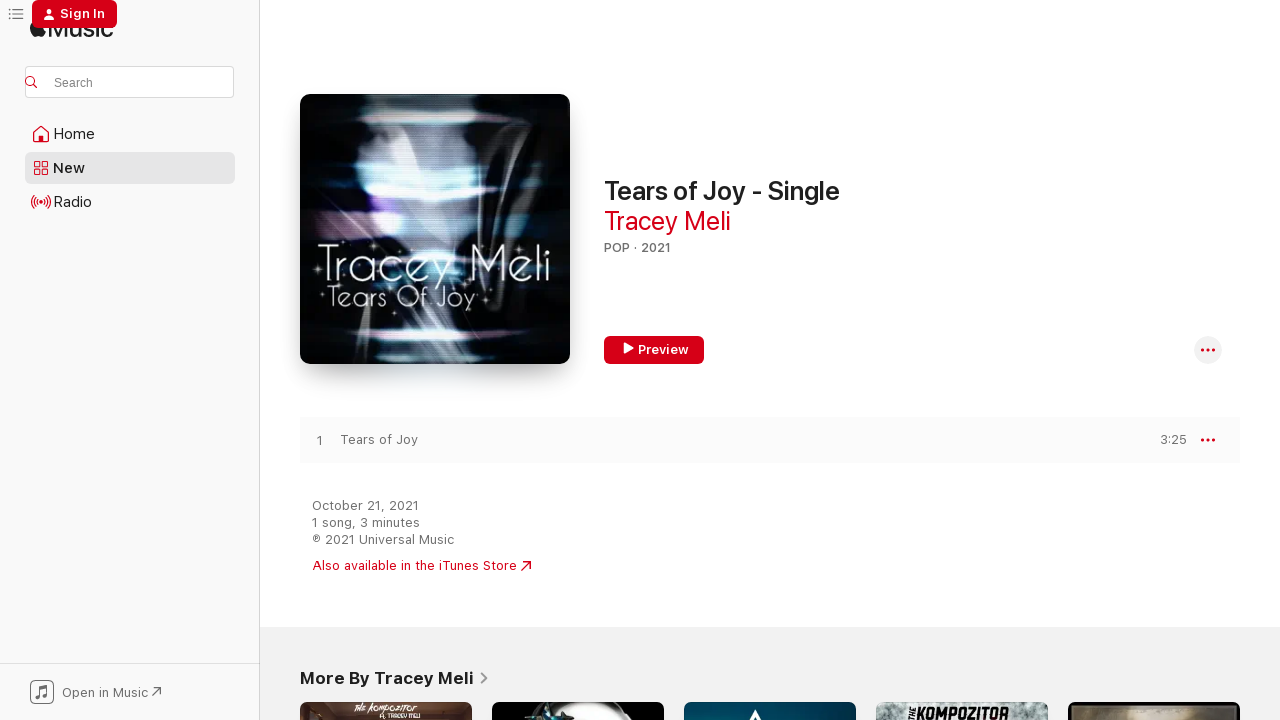

--- FILE ---
content_type: text/html
request_url: https://music.apple.com/us/album/tears-of-joy-single/1591507806?uo=4
body_size: 18034
content:
<!DOCTYPE html>
<html dir="ltr" lang="en-US">
    <head>
        <!-- prettier-ignore -->
        <meta charset="utf-8">
        <!-- prettier-ignore -->
        <meta http-equiv="X-UA-Compatible" content="IE=edge">
        <!-- prettier-ignore -->
        <meta
            name="viewport"
            content="width=device-width,initial-scale=1,interactive-widget=resizes-content"
        >
        <!-- prettier-ignore -->
        <meta name="applicable-device" content="pc,mobile">
        <!-- prettier-ignore -->
        <meta name="referrer" content="strict-origin">
        <!-- prettier-ignore -->
        <link
            rel="apple-touch-icon"
            sizes="180x180"
            href="/assets/favicon/favicon-180.png"
        >
        <!-- prettier-ignore -->
        <link
            rel="icon"
            type="image/png"
            sizes="32x32"
            href="/assets/favicon/favicon-32.png"
        >
        <!-- prettier-ignore -->
        <link
            rel="icon"
            type="image/png"
            sizes="16x16"
            href="/assets/favicon/favicon-16.png"
        >
        <!-- prettier-ignore -->
        <link
            rel="mask-icon"
            href="/assets/favicon/favicon.svg"
            color="#fa233b"
        >
        <!-- prettier-ignore -->
        <link rel="manifest" href="/manifest.json">

        <title>‎Tears of Joy - Single - Album by Tracey Meli - Apple Music</title><!-- HEAD_svelte-1cypuwr_START --><link rel="preconnect" href="//www.apple.com/wss/fonts" crossorigin="anonymous"><link rel="stylesheet" href="//www.apple.com/wss/fonts?families=SF+Pro,v4%7CSF+Pro+Icons,v1&amp;display=swap" type="text/css" referrerpolicy="strict-origin-when-cross-origin"><!-- HEAD_svelte-1cypuwr_END --><!-- HEAD_svelte-eg3hvx_START -->    <meta name="description" content="Listen to Tears of Joy - Single by Tracey Meli on Apple Music. 2021. 1 Song. Duration: 3 minutes."> <meta name="keywords" content="listen, Tears of Joy - Single, Tracey Meli, music, singles, songs, Pop, streaming music, apple music"> <link rel="canonical" href="https://music.apple.com/us/album/tears-of-joy-single/1591507806">   <link rel="alternate" type="application/json+oembed" href="https://music.apple.com/api/oembed?url=https%3A%2F%2Fmusic.apple.com%2Fus%2Falbum%2Ftears-of-joy-single%2F1591507806" title="Tears of Joy - Single by Tracey Meli on Apple Music">  <meta name="al:ios:app_store_id" content="1108187390"> <meta name="al:ios:app_name" content="Apple Music"> <meta name="apple:content_id" content="1591507806"> <meta name="apple:title" content="Tears of Joy - Single"> <meta name="apple:description" content="Listen to Tears of Joy - Single by Tracey Meli on Apple Music. 2021. 1 Song. Duration: 3 minutes.">   <meta property="og:title" content="Tears of Joy - Single by Tracey Meli on Apple Music"> <meta property="og:description" content="Album · 2021 · 1 Song"> <meta property="og:site_name" content="Apple Music - Web Player"> <meta property="og:url" content="https://music.apple.com/us/album/tears-of-joy-single/1591507806"> <meta property="og:image" content="https://is1-ssl.mzstatic.com/image/thumb/Music116/v4/30/ab/d6/30abd6b0-db9d-2992-3001-cc90b7ff22f6/artwork.jpg/1200x630wp-60.jpg"> <meta property="og:image:secure_url" content="https://is1-ssl.mzstatic.com/image/thumb/Music116/v4/30/ab/d6/30abd6b0-db9d-2992-3001-cc90b7ff22f6/artwork.jpg/1200x630wp-60.jpg"> <meta property="og:image:alt" content="Tears of Joy - Single by Tracey Meli on Apple Music"> <meta property="og:image:width" content="1200"> <meta property="og:image:height" content="630"> <meta property="og:image:type" content="image/jpg"> <meta property="og:type" content="music.album"> <meta property="og:locale" content="en_US">  <meta property="music:song_count" content="1"> <meta property="music:song" content="https://music.apple.com/us/song/tears-of-joy/1591507807"> <meta property="music:song:preview_url:secure_url" content="https://music.apple.com/us/song/tears-of-joy/1591507807"> <meta property="music:song:disc" content="1"> <meta property="music:song:duration" content="PT3M25S"> <meta property="music:song:track" content="1">   <meta property="music:musician" content="https://music.apple.com/us/artist/tracey-meli/1549182917"> <meta property="music:release_date" content="2021-10-21T00:00:00.000Z">   <meta name="twitter:title" content="Tears of Joy - Single by Tracey Meli on Apple Music"> <meta name="twitter:description" content="Album · 2021 · 1 Song"> <meta name="twitter:site" content="@AppleMusic"> <meta name="twitter:image" content="https://is1-ssl.mzstatic.com/image/thumb/Music116/v4/30/ab/d6/30abd6b0-db9d-2992-3001-cc90b7ff22f6/artwork.jpg/600x600bf-60.jpg"> <meta name="twitter:image:alt" content="Tears of Joy - Single by Tracey Meli on Apple Music"> <meta name="twitter:card" content="summary">       <!-- HTML_TAG_START -->
                <script id=schema:music-album type="application/ld+json">
                    {"@context":"http://schema.org","@type":"MusicAlbum","name":"Tears of Joy - Single","description":"Listen to Tears of Joy - Single by Tracey Meli on Apple Music. 2021. 1 Song. Duration: 3 minutes.","citation":[],"tracks":[{"@type":"MusicRecording","name":"Tears of Joy","duration":"PT3M25S","url":"https://music.apple.com/us/song/tears-of-joy/1591507807","offers":{"@type":"Offer","category":"free","price":0},"audio":{"@type":"AudioObject","potentialAction":{"@type":"ListenAction","expectsAcceptanceOf":{"@type":"Offer","category":"free"},"target":{"@type":"EntryPoint","actionPlatform":"https://music.apple.com/us/song/tears-of-joy/1591507807"}},"name":"Tears of Joy","contentUrl":"https://audio-ssl.itunes.apple.com/itunes-assets/AudioPreview126/v4/a1/41/ee/a141ee2e-69d2-ec16-25bf-d77231379838/mzaf_1147958896775792425.plus.aac.ep.m4a","duration":"PT3M25S","uploadDate":"2021-10-21","thumbnailUrl":"https://is1-ssl.mzstatic.com/image/thumb/Music116/v4/30/ab/d6/30abd6b0-db9d-2992-3001-cc90b7ff22f6/artwork.jpg/1200x630bb.jpg"}}],"workExample":[{"@type":"MusicAlbum","image":"https://is1-ssl.mzstatic.com/image/thumb/Music221/v4/a6/6d/36/a66d362a-a34c-43c4-dbef-543a947f5975/5063616517046_cover.jpg/1200x630bb.jpg","url":"https://music.apple.com/us/album/unstable-generation-of-zombies-feat-tracey-meli-single/1778762075","name":"Unstable Generation of Zombies (feat. Tracey Meli) - Single"},{"@type":"MusicAlbum","image":"https://is1-ssl.mzstatic.com/image/thumb/Music116/v4/cd/e1/ae/cde1ae31-9db7-7f8b-e741-f819b960973b/artwork.jpg/1200x630bb.jpg","url":"https://music.apple.com/us/album/its-christmas-again-single/1721807317","name":"It's Christmas Again - Single"},{"@type":"MusicAlbum","image":"https://is1-ssl.mzstatic.com/image/thumb/Music122/v4/bb/fe/c7/bbfec773-bb14-7c80-f5c7-fc3c6574f2f8/artwork.jpg/1200x630bb.jpg","url":"https://music.apple.com/us/album/afterlife-feat-empty-eyes-prod-tracey-meli-sonic-flow/1657187649","name":"Afterlife (feat. Empty Eyes Prod, Tracey Meli & Sonic~Flow) - Single"},{"@type":"MusicAlbum","image":"https://is1-ssl.mzstatic.com/image/thumb/Music211/v4/23/62/2c/23622cad-9ff5-ed87-e864-697f558fbc45/5059950328738_cover.jpg/1200x630bb.jpg","url":"https://music.apple.com/us/album/dark-vs-light-feat-tracey-meli-sonic-flow-single/1604675342","name":"Dark vs Light (feat. Tracey Meli & Sonic~Flow) - Single"},{"@type":"MusicAlbum","image":"https://is1-ssl.mzstatic.com/image/thumb/Music122/v4/da/e5/dd/dae5dd50-1b60-b62b-bff5-910bd5aa02b5/artwork.jpg/1200x630bb.jpg","url":"https://music.apple.com/us/album/like-tears-in-the-rain-feat-gothica-single/1628685847","name":"Like Tears In the Rain (feat. Gothica) - Single"},{"@type":"MusicAlbum","image":"https://is1-ssl.mzstatic.com/image/thumb/Music126/v4/f6/6f/05/f66f0591-45d0-9406-ad3a-28aacf6ac971/5063413519809_cover.jpg/1200x630bb.jpg","url":"https://music.apple.com/us/album/nearly-2-am-single/1723855775","name":"Nearly 2 Am - Single"},{"@type":"MusicAlbum","image":"https://is1-ssl.mzstatic.com/image/thumb/Music116/v4/a5/3b/9c/a53b9c18-698c-96e7-5c70-19cd64303c52/artwork.jpg/1200x630bb.jpg","url":"https://music.apple.com/us/album/nearly-2am-feat-shannon-darcy-single/1712890643","name":"Nearly 2am (feat. Shannon Darcy) - Single"},{"@type":"MusicAlbum","image":"https://is1-ssl.mzstatic.com/image/thumb/Music126/v4/1d/98/16/1d981643-5823-5bd4-98bb-37cdb21e8d15/artwork.jpg/1200x630bb.jpg","url":"https://music.apple.com/us/album/leave-your-keys-radio-edit-single/1696204037","name":"Leave Your Keys (Radio Edit) - Single"},{"@type":"MusicAlbum","image":"https://is1-ssl.mzstatic.com/image/thumb/Music221/v4/18/7d/e5/187de57e-ae63-4582-94dd-f8dbd162c791/artwork.jpg/1200x630bb.jpg","url":"https://music.apple.com/us/album/synthsister/1743523007","name":"Synthsister"},{"@type":"MusicAlbum","image":"https://is1-ssl.mzstatic.com/image/thumb/Music116/v4/e1/64/4b/e1644b70-3928-efea-5458-a350e70feaf4/artwork.jpg/1200x630bb.jpg","url":"https://music.apple.com/us/album/the-dark-side/1679720833","name":"The Dark Side"},{"@type":"MusicAlbum","image":"https://is1-ssl.mzstatic.com/image/thumb/Music116/v4/4c/2d/42/4c2d427e-bdaa-65f4-0dfe-5043ce228d18/artwork.jpg/1200x630bb.jpg","url":"https://music.apple.com/us/album/sunny-day-at-the-park-feat-tracey-meli-twin-power-single/1616930443","name":"Sunny Day At the Park (feat. Tracey Meli & Twin Power) - Single"},{"@type":"MusicAlbum","image":"https://is1-ssl.mzstatic.com/image/thumb/Music113/v4/ed/63/bc/ed63bc83-3210-3cd4-e82d-9ca68c3bb6b1/artwork.jpg/1200x630bb.jpg","url":"https://music.apple.com/us/album/intoxicated-feat-tr1nity-single/1665381909","name":"Intoxicated (feat. Tr1nity) - Single"},{"@type":"MusicAlbum","image":"https://is1-ssl.mzstatic.com/image/thumb/Music123/v4/06/d2/2d/06d22d7c-4794-fca0-d38b-b890c8cabfcc/artwork.jpg/1200x630bb.jpg","url":"https://music.apple.com/us/album/the-devil-in-me-single/1663811789","name":"The Devil in Me - Single"},{"@type":"MusicAlbum","image":"https://is1-ssl.mzstatic.com/image/thumb/Music112/v4/d6/3f/f2/d63ff200-9d55-1581-c68b-233e4db45005/artwork.jpg/1200x630bb.jpg","url":"https://music.apple.com/us/album/la-tiktokers-single/1655585568","name":"La Tiktokers - Single"},{"@type":"MusicAlbum","image":"https://is1-ssl.mzstatic.com/image/thumb/Music116/v4/c7/80/71/c78071c8-2a97-32ff-e450-04e8e4f855f2/artwork.jpg/1200x630bb.jpg","url":"https://music.apple.com/us/album/every-possible-way-single/1675706995","name":"Every Possible Way - Single"},{"@type":"MusicRecording","name":"Tears of Joy","duration":"PT3M25S","url":"https://music.apple.com/us/song/tears-of-joy/1591507807","offers":{"@type":"Offer","category":"free","price":0},"audio":{"@type":"AudioObject","potentialAction":{"@type":"ListenAction","expectsAcceptanceOf":{"@type":"Offer","category":"free"},"target":{"@type":"EntryPoint","actionPlatform":"https://music.apple.com/us/song/tears-of-joy/1591507807"}},"name":"Tears of Joy","contentUrl":"https://audio-ssl.itunes.apple.com/itunes-assets/AudioPreview126/v4/a1/41/ee/a141ee2e-69d2-ec16-25bf-d77231379838/mzaf_1147958896775792425.plus.aac.ep.m4a","duration":"PT3M25S","uploadDate":"2021-10-21","thumbnailUrl":"https://is1-ssl.mzstatic.com/image/thumb/Music116/v4/30/ab/d6/30abd6b0-db9d-2992-3001-cc90b7ff22f6/artwork.jpg/1200x630bb.jpg"}}],"url":"https://music.apple.com/us/album/tears-of-joy-single/1591507806","image":"https://is1-ssl.mzstatic.com/image/thumb/Music116/v4/30/ab/d6/30abd6b0-db9d-2992-3001-cc90b7ff22f6/artwork.jpg/1200x630bb.jpg","potentialAction":{"@type":"ListenAction","expectsAcceptanceOf":{"@type":"Offer","category":"free"},"target":{"@type":"EntryPoint","actionPlatform":"https://music.apple.com/us/album/tears-of-joy-single/1591507806"}},"genre":["Pop","Music"],"datePublished":"2021-10-21","byArtist":[{"@type":"MusicGroup","url":"https://music.apple.com/us/artist/tracey-meli/1549182917","name":"Tracey Meli"}]}
                </script>
                <!-- HTML_TAG_END -->    <!-- HEAD_svelte-eg3hvx_END -->
      <script type="module" crossorigin src="/assets/index~90a29058ba.js"></script>
      <link rel="stylesheet" href="/assets/index~fbf29d0525.css">
      <script type="module">import.meta.url;import("_").catch(()=>1);async function* g(){};window.__vite_is_modern_browser=true;</script>
      <script type="module">!function(){if(window.__vite_is_modern_browser)return;console.warn("vite: loading legacy chunks, syntax error above and the same error below should be ignored");var e=document.getElementById("vite-legacy-polyfill"),n=document.createElement("script");n.src=e.src,n.onload=function(){System.import(document.getElementById('vite-legacy-entry').getAttribute('data-src'))},document.body.appendChild(n)}();</script>
    </head>
    <body>
        
        <script
            async
            src="/includes/js-cdn/musickit/v3/amp/musickit.js"
        ></script>
        <script
            type="module"
            async
            src="/includes/js-cdn/musickit/v3/components/musickit-components/musickit-components.esm.js"
        ></script>
        <script
            nomodule
            async
            src="/includes/js-cdn/musickit/v3/components/musickit-components/musickit-components.js"
        ></script>
        <svg style="display: none" xmlns="http://www.w3.org/2000/svg">
            <symbol id="play-circle-fill" viewBox="0 0 60 60">
                <path
                    class="icon-circle-fill__circle"
                    fill="var(--iconCircleFillBG, transparent)"
                    d="M30 60c16.411 0 30-13.617 30-30C60 13.588 46.382 0 29.971 0 13.588 0 .001 13.588.001 30c0 16.383 13.617 30 30 30Z"
                />
                <path
                    fill="var(--iconFillArrow, var(--keyColor, black))"
                    d="M24.411 41.853c-1.41.853-3.028.177-3.028-1.294V19.47c0-1.44 1.735-2.058 3.028-1.294l17.265 10.235a1.89 1.89 0 0 1 0 3.265L24.411 41.853Z"
                />
            </symbol>
        </svg>
        <div class="body-container">
              <div class="app-container svelte-t3vj1e" data-testid="app-container">   <div class="header svelte-rjjbqs" data-testid="header"><nav data-testid="navigation" class="navigation svelte-13li0vp"><div class="navigation__header svelte-13li0vp"><div data-testid="logo" class="logo svelte-1o7dz8w"> <a aria-label="Apple Music" role="img" href="https://music.apple.com/us/home" class="svelte-1o7dz8w"><svg height="20" viewBox="0 0 83 20" width="83" xmlns="http://www.w3.org/2000/svg" class="logo" aria-hidden="true"><path d="M34.752 19.746V6.243h-.088l-5.433 13.503h-2.074L21.711 6.243h-.087v13.503h-2.548V1.399h3.235l5.833 14.621h.1l5.82-14.62h3.248v18.347h-2.56zm16.649 0h-2.586v-2.263h-.062c-.725 1.602-2.061 2.504-4.072 2.504-2.86 0-4.61-1.894-4.61-4.958V6.37h2.698v8.125c0 2.034.95 3.127 2.81 3.127 1.95 0 3.124-1.373 3.124-3.458V6.37H51.4v13.376zm7.394-13.618c3.06 0 5.046 1.73 5.134 4.196h-2.536c-.15-1.296-1.087-2.11-2.598-2.11-1.462 0-2.436.724-2.436 1.793 0 .839.6 1.41 2.023 1.741l2.136.496c2.686.636 3.71 1.704 3.71 3.636 0 2.442-2.236 4.12-5.333 4.12-3.285 0-5.26-1.64-5.509-4.183h2.673c.25 1.398 1.187 2.085 2.836 2.085 1.623 0 2.623-.687 2.623-1.78 0-.865-.487-1.373-1.924-1.704l-2.136-.508c-2.498-.585-3.735-1.806-3.735-3.75 0-2.391 2.049-4.032 5.072-4.032zM66.1 2.836c0-.878.7-1.577 1.561-1.577.862 0 1.55.7 1.55 1.577 0 .864-.688 1.576-1.55 1.576a1.573 1.573 0 0 1-1.56-1.576zm.212 3.534h2.698v13.376h-2.698zm14.089 4.603c-.275-1.424-1.324-2.556-3.085-2.556-2.086 0-3.46 1.767-3.46 4.64 0 2.938 1.386 4.642 3.485 4.642 1.66 0 2.748-.928 3.06-2.48H83C82.713 18.067 80.477 20 77.317 20c-3.76 0-6.208-2.62-6.208-6.942 0-4.247 2.448-6.93 6.183-6.93 3.385 0 5.446 2.213 5.683 4.845h-2.573zM10.824 3.189c-.698.834-1.805 1.496-2.913 1.398-.145-1.128.41-2.33 1.036-3.065C9.644.662 10.848.05 11.835 0c.121 1.178-.336 2.33-1.01 3.19zm.999 1.619c.624.049 2.425.244 3.578 1.98-.096.074-2.137 1.272-2.113 3.79.024 3.01 2.593 4.012 2.617 4.037-.024.074-.407 1.419-1.344 2.812-.817 1.224-1.657 2.422-3.002 2.447-1.297.024-1.73-.783-3.218-.783-1.489 0-1.97.758-3.194.807-1.297.048-2.28-1.297-3.097-2.52C.368 14.908-.904 10.408.825 7.375c.84-1.516 2.377-2.47 4.034-2.495 1.273-.023 2.45.857 3.218.857.769 0 2.137-1.027 3.746-.93z"></path></svg></a>   </div> <div class="search-input-wrapper svelte-nrtdem" data-testid="search-input"><div data-testid="amp-search-input" aria-controls="search-suggestions" aria-expanded="false" aria-haspopup="listbox" aria-owns="search-suggestions" class="search-input-container svelte-rg26q6" tabindex="-1" role=""><div class="flex-container svelte-rg26q6"><form id="search-input-form" class="svelte-rg26q6"><svg height="16" width="16" viewBox="0 0 16 16" class="search-svg" aria-hidden="true"><path d="M11.87 10.835c.018.015.035.03.051.047l3.864 3.863a.735.735 0 1 1-1.04 1.04l-3.863-3.864a.744.744 0 0 1-.047-.051 6.667 6.667 0 1 1 1.035-1.035zM6.667 12a5.333 5.333 0 1 0 0-10.667 5.333 5.333 0 0 0 0 10.667z"></path></svg> <input aria-autocomplete="list" aria-multiline="false" aria-controls="search-suggestions" placeholder="Search" spellcheck="false" autocomplete="off" autocorrect="off" autocapitalize="off" type="text" inputmode="search" class="search-input__text-field svelte-rg26q6" data-testid="search-input__text-field"></form> </div> <div data-testid="search-scope-bar"></div>   </div> </div></div> <div data-testid="navigation-content" class="navigation__content svelte-13li0vp" id="navigation" aria-hidden="false"><div class="navigation__scrollable-container svelte-13li0vp"><div data-testid="navigation-items-primary" class="navigation-items navigation-items--primary svelte-ng61m8"> <ul class="navigation-items__list svelte-ng61m8">  <li class="navigation-item navigation-item__home svelte-1a5yt87" aria-selected="false" data-testid="navigation-item"> <a href="https://music.apple.com/us/home" class="navigation-item__link svelte-1a5yt87" role="button" data-testid="home" aria-pressed="false"><div class="navigation-item__content svelte-zhx7t9"> <span class="navigation-item__icon svelte-zhx7t9"> <svg width="24" height="24" viewBox="0 0 24 24" xmlns="http://www.w3.org/2000/svg" aria-hidden="true"><path d="M5.93 20.16a1.94 1.94 0 0 1-1.43-.502c-.334-.335-.502-.794-.502-1.393v-7.142c0-.362.062-.688.177-.953.123-.264.326-.529.6-.75l6.145-5.157c.176-.141.344-.247.52-.318.176-.07.362-.105.564-.105.194 0 .388.035.565.105.176.07.352.177.52.318l6.146 5.158c.273.23.467.476.59.75.124.264.177.59.177.96v7.134c0 .59-.159 1.058-.503 1.393-.335.335-.811.503-1.428.503H5.929Zm12.14-1.172c.221 0 .406-.07.547-.212a.688.688 0 0 0 .22-.511v-7.142c0-.177-.026-.344-.087-.459a.97.97 0 0 0-.265-.353l-6.154-5.149a.756.756 0 0 0-.177-.115.37.37 0 0 0-.15-.035.37.37 0 0 0-.158.035l-.177.115-6.145 5.15a.982.982 0 0 0-.274.352 1.13 1.13 0 0 0-.088.468v7.133c0 .203.08.379.23.511a.744.744 0 0 0 .546.212h12.133Zm-8.323-4.7c0-.176.062-.326.177-.432a.6.6 0 0 1 .423-.159h3.315c.176 0 .326.053.432.16s.159.255.159.431v4.973H9.756v-4.973Z"></path></svg> </span> <span class="navigation-item__label svelte-zhx7t9"> Home </span> </div></a>  </li>  <li class="navigation-item navigation-item__new svelte-1a5yt87" aria-selected="false" data-testid="navigation-item"> <a href="https://music.apple.com/us/new" class="navigation-item__link svelte-1a5yt87" role="button" data-testid="new" aria-pressed="false"><div class="navigation-item__content svelte-zhx7t9"> <span class="navigation-item__icon svelte-zhx7t9"> <svg height="24" viewBox="0 0 24 24" width="24" aria-hidden="true"><path d="M9.92 11.354c.966 0 1.453-.487 1.453-1.49v-3.4c0-1.004-.487-1.483-1.453-1.483H6.452C5.487 4.981 5 5.46 5 6.464v3.4c0 1.003.487 1.49 1.452 1.49zm7.628 0c.965 0 1.452-.487 1.452-1.49v-3.4c0-1.004-.487-1.483-1.452-1.483h-3.46c-.974 0-1.46.479-1.46 1.483v3.4c0 1.003.486 1.49 1.46 1.49zm-7.65-1.073h-3.43c-.266 0-.396-.137-.396-.418v-3.4c0-.273.13-.41.396-.41h3.43c.265 0 .402.137.402.41v3.4c0 .281-.137.418-.403.418zm7.634 0h-3.43c-.273 0-.402-.137-.402-.418v-3.4c0-.273.129-.41.403-.41h3.43c.265 0 .395.137.395.41v3.4c0 .281-.13.418-.396.418zm-7.612 8.7c.966 0 1.453-.48 1.453-1.483v-3.407c0-.996-.487-1.483-1.453-1.483H6.452c-.965 0-1.452.487-1.452 1.483v3.407c0 1.004.487 1.483 1.452 1.483zm7.628 0c.965 0 1.452-.48 1.452-1.483v-3.407c0-.996-.487-1.483-1.452-1.483h-3.46c-.974 0-1.46.487-1.46 1.483v3.407c0 1.004.486 1.483 1.46 1.483zm-7.65-1.072h-3.43c-.266 0-.396-.137-.396-.41v-3.4c0-.282.13-.418.396-.418h3.43c.265 0 .402.136.402.418v3.4c0 .273-.137.41-.403.41zm7.634 0h-3.43c-.273 0-.402-.137-.402-.41v-3.4c0-.282.129-.418.403-.418h3.43c.265 0 .395.136.395.418v3.4c0 .273-.13.41-.396.41z" fill-opacity=".95"></path></svg> </span> <span class="navigation-item__label svelte-zhx7t9"> New </span> </div></a>  </li>  <li class="navigation-item navigation-item__radio svelte-1a5yt87" aria-selected="false" data-testid="navigation-item"> <a href="https://music.apple.com/us/radio" class="navigation-item__link svelte-1a5yt87" role="button" data-testid="radio" aria-pressed="false"><div class="navigation-item__content svelte-zhx7t9"> <span class="navigation-item__icon svelte-zhx7t9"> <svg width="24" height="24" viewBox="0 0 24 24" xmlns="http://www.w3.org/2000/svg" aria-hidden="true"><path d="M19.359 18.57C21.033 16.818 22 14.461 22 11.89s-.967-4.93-2.641-6.68c-.276-.292-.653-.26-.868-.023-.222.246-.176.591.085.868 1.466 1.535 2.272 3.593 2.272 5.835 0 2.241-.806 4.3-2.272 5.835-.261.268-.307.621-.085.86.215.245.592.276.868-.016zm-13.85.014c.222-.238.176-.59-.085-.86-1.474-1.535-2.272-3.593-2.272-5.834 0-2.242.798-4.3 2.272-5.835.261-.277.307-.622.085-.868-.215-.238-.592-.269-.868.023C2.967 6.96 2 9.318 2 11.89s.967 4.929 2.641 6.68c.276.29.653.26.868.014zm1.957-1.873c.223-.253.162-.583-.1-.867-.951-1.068-1.473-2.45-1.473-3.954 0-1.505.522-2.887 1.474-3.954.26-.284.322-.614.1-.876-.23-.26-.622-.26-.891.039-1.175 1.274-1.827 2.963-1.827 4.79 0 1.82.652 3.517 1.827 4.784.269.3.66.307.89.038zm9.958-.038c1.175-1.267 1.827-2.964 1.827-4.783 0-1.828-.652-3.517-1.827-4.791-.269-.3-.66-.3-.89-.039-.23.262-.162.592.092.876.96 1.067 1.481 2.449 1.481 3.954 0 1.504-.522 2.886-1.481 3.954-.254.284-.323.614-.092.867.23.269.621.261.89-.038zm-8.061-1.966c.23-.26.13-.568-.092-.883-.415-.522-.63-1.197-.63-1.934 0-.737.215-1.413.63-1.943.222-.307.322-.614.092-.875s-.653-.261-.906.054a4.385 4.385 0 0 0-.968 2.764 4.38 4.38 0 0 0 .968 2.756c.253.322.675.322.906.061zm6.18-.061a4.38 4.38 0 0 0 .968-2.756 4.385 4.385 0 0 0-.968-2.764c-.253-.315-.675-.315-.906-.054-.23.261-.138.568.092.875.415.53.63 1.206.63 1.943 0 .737-.215 1.412-.63 1.934-.23.315-.322.622-.092.883s.653.261.906-.061zm-3.547-.967c.96 0 1.789-.814 1.789-1.797s-.83-1.789-1.789-1.789c-.96 0-1.781.806-1.781 1.789 0 .983.821 1.797 1.781 1.797z"></path></svg> </span> <span class="navigation-item__label svelte-zhx7t9"> Radio </span> </div></a>  </li>  <li class="navigation-item navigation-item__search svelte-1a5yt87" aria-selected="false" data-testid="navigation-item"> <a href="https://music.apple.com/us/search" class="navigation-item__link svelte-1a5yt87" role="button" data-testid="search" aria-pressed="false"><div class="navigation-item__content svelte-zhx7t9"> <span class="navigation-item__icon svelte-zhx7t9"> <svg height="24" viewBox="0 0 24 24" width="24" aria-hidden="true"><path d="M17.979 18.553c.476 0 .813-.366.813-.835a.807.807 0 0 0-.235-.586l-3.45-3.457a5.61 5.61 0 0 0 1.158-3.413c0-3.098-2.535-5.633-5.633-5.633C7.542 4.63 5 7.156 5 10.262c0 3.098 2.534 5.632 5.632 5.632a5.614 5.614 0 0 0 3.274-1.055l3.472 3.472a.835.835 0 0 0 .6.242zm-7.347-3.875c-2.417 0-4.416-2-4.416-4.416 0-2.417 2-4.417 4.416-4.417 2.417 0 4.417 2 4.417 4.417s-2 4.416-4.417 4.416z" fill-opacity=".95"></path></svg> </span> <span class="navigation-item__label svelte-zhx7t9"> Search </span> </div></a>  </li></ul> </div>   </div> <div class="navigation__native-cta"><div slot="native-cta"><div data-testid="native-cta" class="native-cta svelte-1t4vswz  native-cta--authenticated"><button class="native-cta__button svelte-1t4vswz" data-testid="native-cta-button"><span class="native-cta__app-icon svelte-1t4vswz"><svg width="24" height="24" xmlns="http://www.w3.org/2000/svg" xml:space="preserve" style="fill-rule:evenodd;clip-rule:evenodd;stroke-linejoin:round;stroke-miterlimit:2" viewBox="0 0 24 24" slot="app-icon" aria-hidden="true"><path d="M22.567 1.496C21.448.393 19.956.045 17.293.045H6.566c-2.508 0-4.028.376-5.12 1.465C.344 2.601 0 4.09 0 6.611v10.727c0 2.695.33 4.18 1.432 5.257 1.106 1.103 2.595 1.45 5.275 1.45h10.586c2.663 0 4.169-.347 5.274-1.45C23.656 21.504 24 20.033 24 17.338V6.752c0-2.694-.344-4.179-1.433-5.256Zm.411 4.9v11.299c0 1.898-.338 3.286-1.188 4.137-.851.864-2.256 1.191-4.141 1.191H6.35c-1.884 0-3.303-.341-4.154-1.191-.85-.851-1.174-2.239-1.174-4.137V6.54c0-2.014.324-3.445 1.16-4.295.851-.864 2.312-1.177 4.313-1.177h11.154c1.885 0 3.29.341 4.141 1.191.864.85 1.188 2.239 1.188 4.137Z" style="fill-rule:nonzero"></path><path d="M7.413 19.255c.987 0 2.48-.728 2.48-2.672v-6.385c0-.35.063-.428.378-.494l5.298-1.095c.351-.067.534.025.534.333l.035 4.286c0 .337-.182.586-.53.652l-1.014.228c-1.361.3-2.007.923-2.007 1.937 0 1.017.79 1.748 1.926 1.748.986 0 2.444-.679 2.444-2.64V5.654c0-.636-.279-.821-1.016-.66L9.646 6.298c-.448.091-.674.329-.674.699l.035 7.697c0 .336-.148.546-.446.613l-1.067.21c-1.329.266-1.986.93-1.986 1.993 0 1.017.786 1.745 1.905 1.745Z" style="fill-rule:nonzero"></path></svg></span> <span class="native-cta__label svelte-1t4vswz">Open in Music</span> <span class="native-cta__arrow svelte-1t4vswz"><svg height="16" width="16" viewBox="0 0 16 16" class="native-cta-action" aria-hidden="true"><path d="M1.559 16 13.795 3.764v8.962H16V0H3.274v2.205h8.962L0 14.441 1.559 16z"></path></svg></span></button> </div>  </div></div></div> </nav> </div>  <div class="player-bar player-bar__floating-player svelte-1rr9v04" data-testid="player-bar" aria-label="Music controls" aria-hidden="false">   </div>   <div id="scrollable-page" class="scrollable-page svelte-mt0bfj" data-main-content data-testid="main-section" aria-hidden="false"><main data-testid="main" class="svelte-bzjlhs"><div class="content-container svelte-bzjlhs" data-testid="content-container"><div class="search-input-wrapper svelte-nrtdem" data-testid="search-input"><div data-testid="amp-search-input" aria-controls="search-suggestions" aria-expanded="false" aria-haspopup="listbox" aria-owns="search-suggestions" class="search-input-container svelte-rg26q6" tabindex="-1" role=""><div class="flex-container svelte-rg26q6"><form id="search-input-form" class="svelte-rg26q6"><svg height="16" width="16" viewBox="0 0 16 16" class="search-svg" aria-hidden="true"><path d="M11.87 10.835c.018.015.035.03.051.047l3.864 3.863a.735.735 0 1 1-1.04 1.04l-3.863-3.864a.744.744 0 0 1-.047-.051 6.667 6.667 0 1 1 1.035-1.035zM6.667 12a5.333 5.333 0 1 0 0-10.667 5.333 5.333 0 0 0 0 10.667z"></path></svg> <input value="" aria-autocomplete="list" aria-multiline="false" aria-controls="search-suggestions" placeholder="Search" spellcheck="false" autocomplete="off" autocorrect="off" autocapitalize="off" type="text" inputmode="search" class="search-input__text-field svelte-rg26q6" data-testid="search-input__text-field"></form> </div> <div data-testid="search-scope-bar"> </div>   </div> </div>      <div class="section svelte-wa5vzl" data-testid="section-container" aria-label="Featured"> <div class="section-content svelte-wa5vzl" data-testid="section-content">  <div class="container-detail-header svelte-rknnd2 container-detail-header--no-description" data-testid="container-detail-header"><div slot="artwork"><div class="artwork__radiosity svelte-1agpw2h"> <div data-testid="artwork-component" class="artwork-component artwork-component--aspect-ratio artwork-component--orientation-square svelte-g1i36u        artwork-component--has-borders" style="
            --artwork-bg-color: #030405;
            --aspect-ratio: 1;
            --placeholder-bg-color: #030405;
       ">   <picture class="svelte-g1i36u"><source sizes=" (max-width:1319px) 296px,(min-width:1320px) and (max-width:1679px) 316px,316px" srcset="https://is1-ssl.mzstatic.com/image/thumb/Music116/v4/30/ab/d6/30abd6b0-db9d-2992-3001-cc90b7ff22f6/artwork.jpg/296x296bb.webp 296w,https://is1-ssl.mzstatic.com/image/thumb/Music116/v4/30/ab/d6/30abd6b0-db9d-2992-3001-cc90b7ff22f6/artwork.jpg/316x316bb.webp 316w,https://is1-ssl.mzstatic.com/image/thumb/Music116/v4/30/ab/d6/30abd6b0-db9d-2992-3001-cc90b7ff22f6/artwork.jpg/592x592bb.webp 592w,https://is1-ssl.mzstatic.com/image/thumb/Music116/v4/30/ab/d6/30abd6b0-db9d-2992-3001-cc90b7ff22f6/artwork.jpg/632x632bb.webp 632w" type="image/webp"> <source sizes=" (max-width:1319px) 296px,(min-width:1320px) and (max-width:1679px) 316px,316px" srcset="https://is1-ssl.mzstatic.com/image/thumb/Music116/v4/30/ab/d6/30abd6b0-db9d-2992-3001-cc90b7ff22f6/artwork.jpg/296x296bb-60.jpg 296w,https://is1-ssl.mzstatic.com/image/thumb/Music116/v4/30/ab/d6/30abd6b0-db9d-2992-3001-cc90b7ff22f6/artwork.jpg/316x316bb-60.jpg 316w,https://is1-ssl.mzstatic.com/image/thumb/Music116/v4/30/ab/d6/30abd6b0-db9d-2992-3001-cc90b7ff22f6/artwork.jpg/592x592bb-60.jpg 592w,https://is1-ssl.mzstatic.com/image/thumb/Music116/v4/30/ab/d6/30abd6b0-db9d-2992-3001-cc90b7ff22f6/artwork.jpg/632x632bb-60.jpg 632w" type="image/jpeg"> <img alt="" class="artwork-component__contents artwork-component__image svelte-g1i36u" loading="lazy" src="/assets/artwork/1x1.gif" role="presentation" decoding="async" width="316" height="316" fetchpriority="auto" style="opacity: 1;"></picture> </div></div> <div data-testid="artwork-component" class="artwork-component artwork-component--aspect-ratio artwork-component--orientation-square svelte-g1i36u        artwork-component--has-borders" style="
            --artwork-bg-color: #030405;
            --aspect-ratio: 1;
            --placeholder-bg-color: #030405;
       ">   <picture class="svelte-g1i36u"><source sizes=" (max-width:1319px) 296px,(min-width:1320px) and (max-width:1679px) 316px,316px" srcset="https://is1-ssl.mzstatic.com/image/thumb/Music116/v4/30/ab/d6/30abd6b0-db9d-2992-3001-cc90b7ff22f6/artwork.jpg/296x296bb.webp 296w,https://is1-ssl.mzstatic.com/image/thumb/Music116/v4/30/ab/d6/30abd6b0-db9d-2992-3001-cc90b7ff22f6/artwork.jpg/316x316bb.webp 316w,https://is1-ssl.mzstatic.com/image/thumb/Music116/v4/30/ab/d6/30abd6b0-db9d-2992-3001-cc90b7ff22f6/artwork.jpg/592x592bb.webp 592w,https://is1-ssl.mzstatic.com/image/thumb/Music116/v4/30/ab/d6/30abd6b0-db9d-2992-3001-cc90b7ff22f6/artwork.jpg/632x632bb.webp 632w" type="image/webp"> <source sizes=" (max-width:1319px) 296px,(min-width:1320px) and (max-width:1679px) 316px,316px" srcset="https://is1-ssl.mzstatic.com/image/thumb/Music116/v4/30/ab/d6/30abd6b0-db9d-2992-3001-cc90b7ff22f6/artwork.jpg/296x296bb-60.jpg 296w,https://is1-ssl.mzstatic.com/image/thumb/Music116/v4/30/ab/d6/30abd6b0-db9d-2992-3001-cc90b7ff22f6/artwork.jpg/316x316bb-60.jpg 316w,https://is1-ssl.mzstatic.com/image/thumb/Music116/v4/30/ab/d6/30abd6b0-db9d-2992-3001-cc90b7ff22f6/artwork.jpg/592x592bb-60.jpg 592w,https://is1-ssl.mzstatic.com/image/thumb/Music116/v4/30/ab/d6/30abd6b0-db9d-2992-3001-cc90b7ff22f6/artwork.jpg/632x632bb-60.jpg 632w" type="image/jpeg"> <img alt="Tears of Joy - Single" class="artwork-component__contents artwork-component__image svelte-g1i36u" loading="lazy" src="/assets/artwork/1x1.gif" role="presentation" decoding="async" width="316" height="316" fetchpriority="auto" style="opacity: 1;"></picture> </div></div> <div class="headings svelte-rknnd2"> <h1 class="headings__title svelte-rknnd2" data-testid="non-editable-product-title"><span dir="auto">Tears of Joy - Single</span> <span class="headings__badges svelte-rknnd2">   </span></h1> <div class="headings__subtitles svelte-rknnd2" data-testid="product-subtitles"> <a data-testid="click-action" class="click-action svelte-c0t0j2" href="https://music.apple.com/us/artist/tracey-meli/1549182917">Tracey Meli</a> </div> <div class="headings__tertiary-titles"> </div> <div class="headings__metadata-bottom svelte-rknnd2">POP · 2021 </div></div>  <div class="primary-actions svelte-rknnd2"><div class="primary-actions__button primary-actions__button--play svelte-rknnd2"><div data-testid="button-action" class="button svelte-rka6wn primary"><button data-testid="click-action" class="click-action svelte-c0t0j2" aria-label="" ><span class="icon svelte-rka6wn" data-testid="play-icon"><svg height="16" viewBox="0 0 16 16" width="16"><path d="m4.4 15.14 10.386-6.096c.842-.459.794-1.64 0-2.097L4.401.85c-.87-.53-2-.12-2 .82v12.625c0 .966 1.06 1.4 2 .844z"></path></svg></span>  Preview</button> </div> </div> <div class="primary-actions__button primary-actions__button--shuffle svelte-rknnd2"> </div></div> <div class="secondary-actions svelte-rknnd2"><div class="secondary-actions svelte-1agpw2h" slot="secondary-actions">  <div class="cloud-buttons svelte-u0auos" data-testid="cloud-buttons">  <amp-contextual-menu-button config="[object Object]" class="svelte-dj0bcp"> <span aria-label="MORE" class="more-button svelte-dj0bcp more-button--platter" data-testid="more-button" slot="trigger-content"><svg width="28" height="28" viewBox="0 0 28 28" class="glyph" xmlns="http://www.w3.org/2000/svg"><circle fill="var(--iconCircleFill, transparent)" cx="14" cy="14" r="14"></circle><path fill="var(--iconEllipsisFill, white)" d="M10.105 14c0-.87-.687-1.55-1.564-1.55-.862 0-1.557.695-1.557 1.55 0 .848.695 1.55 1.557 1.55.855 0 1.564-.702 1.564-1.55zm5.437 0c0-.87-.68-1.55-1.542-1.55A1.55 1.55 0 0012.45 14c0 .848.695 1.55 1.55 1.55.848 0 1.542-.702 1.542-1.55zm5.474 0c0-.87-.687-1.55-1.557-1.55-.87 0-1.564.695-1.564 1.55 0 .848.694 1.55 1.564 1.55.848 0 1.557-.702 1.557-1.55z"></path></svg></span> </amp-contextual-menu-button></div></div></div></div> </div>   </div><div class="section svelte-wa5vzl" data-testid="section-container"> <div class="section-content svelte-wa5vzl" data-testid="section-content">  <div class="placeholder-table svelte-wa5vzl"> <div><div class="placeholder-row svelte-wa5vzl placeholder-row--even placeholder-row--album"></div></div></div> </div>   </div><div class="section svelte-wa5vzl" data-testid="section-container"> <div class="section-content svelte-wa5vzl" data-testid="section-content"> <div class="tracklist-footer svelte-1tm9k9g tracklist-footer--album" data-testid="tracklist-footer"><div class="footer-body svelte-1tm9k9g"><p class="description svelte-1tm9k9g" data-testid="tracklist-footer-description">October 21, 2021
1 song, 3 minutes
℗ 2021 Universal Music</p>  <div class="tracklist-footer__native-cta-wrapper svelte-1tm9k9g"><div class="button svelte-5myedz       button--text-button" data-testid="button-base-wrapper"><button data-testid="button-base" aria-label="Also available in the iTunes Store" type="button"  class="svelte-5myedz link"> Also available in the iTunes Store <svg height="16" width="16" viewBox="0 0 16 16" class="web-to-native__action" aria-hidden="true" data-testid="cta-button-arrow-icon"><path d="M1.559 16 13.795 3.764v8.962H16V0H3.274v2.205h8.962L0 14.441 1.559 16z"></path></svg> </button> </div></div></div> <div class="tracklist-footer__friends svelte-1tm9k9g"> </div></div></div>   </div><div class="section svelte-wa5vzl      section--alternate" data-testid="section-container"> <div class="section-content svelte-wa5vzl" data-testid="section-content"> <div class="spacer-wrapper svelte-14fis98"></div></div>   </div><div class="section svelte-wa5vzl      section--alternate" data-testid="section-container" aria-label="More By Tracey Meli"> <div class="section-content svelte-wa5vzl" data-testid="section-content"><div class="header svelte-fr9z27">  <div class="header-title-wrapper svelte-fr9z27">    <h2 class="title svelte-fr9z27 title-link" data-testid="header-title"><button type="button" class="title__button svelte-fr9z27" role="link" tabindex="0"><span class="dir-wrapper" dir="auto">More By Tracey Meli</span> <svg class="chevron" xmlns="http://www.w3.org/2000/svg" viewBox="0 0 64 64" aria-hidden="true"><path d="M19.817 61.863c1.48 0 2.672-.515 3.702-1.546l24.243-23.63c1.352-1.385 1.996-2.737 2.028-4.443 0-1.674-.644-3.09-2.028-4.443L23.519 4.138c-1.03-.998-2.253-1.513-3.702-1.513-2.994 0-5.409 2.382-5.409 5.344 0 1.481.612 2.833 1.739 3.96l20.99 20.347-20.99 20.283c-1.127 1.126-1.739 2.478-1.739 3.96 0 2.93 2.415 5.344 5.409 5.344Z"></path></svg></button></h2> </div>   </div>   <div class="svelte-1dd7dqt shelf"><section data-testid="shelf-component" class="shelf-grid shelf-grid--onhover svelte-12rmzef" style="
            --grid-max-content-xsmall: 144px; --grid-column-gap-xsmall: 10px; --grid-row-gap-xsmall: 24px; --grid-small: 4; --grid-column-gap-small: 20px; --grid-row-gap-small: 24px; --grid-medium: 5; --grid-column-gap-medium: 20px; --grid-row-gap-medium: 24px; --grid-large: 6; --grid-column-gap-large: 20px; --grid-row-gap-large: 24px; --grid-xlarge: 6; --grid-column-gap-xlarge: 20px; --grid-row-gap-xlarge: 24px;
            --grid-type: G;
            --grid-rows: 1;
            --standard-lockup-shadow-offset: 15px;
            
        "> <div class="shelf-grid__body svelte-12rmzef" data-testid="shelf-body">   <button disabled aria-label="Previous Page" type="button" class="shelf-grid-nav__arrow shelf-grid-nav__arrow--left svelte-1xmivhv" data-testid="shelf-button-left" style="--offset: 
                        calc(25px * -1);
                    ;"><svg viewBox="0 0 9 31" xmlns="http://www.w3.org/2000/svg"><path d="M5.275 29.46a1.61 1.61 0 0 0 1.456 1.077c1.018 0 1.772-.737 1.772-1.737 0-.526-.277-1.186-.449-1.62l-4.68-11.912L8.05 3.363c.172-.442.45-1.116.45-1.625A1.702 1.702 0 0 0 6.728.002a1.603 1.603 0 0 0-1.456 1.09L.675 12.774c-.301.775-.677 1.744-.677 2.495 0 .754.376 1.705.677 2.498L5.272 29.46Z"></path></svg></button> <ul slot="shelf-content" class="shelf-grid__list shelf-grid__list--grid-type-G shelf-grid__list--grid-rows-1 svelte-12rmzef" role="list" tabindex="-1" data-testid="shelf-item-list">   <li class="shelf-grid__list-item svelte-12rmzef" data-test-id="shelf-grid-list-item-0" data-index="0" aria-hidden="true"><div class="svelte-12rmzef"><div class="square-lockup-wrapper" data-testid="square-lockup-wrapper">  <div class="product-lockup svelte-1f6kfjm" aria-label="Unstable Generation of Zombies (feat. Tracey Meli) - Single, 2024" data-testid="product-lockup"><div class="product-lockup__artwork svelte-1f6kfjm has-controls" aria-hidden="false"> <div data-testid="artwork-component" class="artwork-component artwork-component--aspect-ratio artwork-component--orientation-square svelte-g1i36u    artwork-component--fullwidth    artwork-component--has-borders" style="
            --artwork-bg-color: #261814;
            --aspect-ratio: 1;
            --placeholder-bg-color: #261814;
       ">   <picture class="svelte-g1i36u"><source sizes=" (max-width:1319px) 296px,(min-width:1320px) and (max-width:1679px) 316px,316px" srcset="https://is1-ssl.mzstatic.com/image/thumb/Music221/v4/a6/6d/36/a66d362a-a34c-43c4-dbef-543a947f5975/5063616517046_cover.jpg/296x296bf.webp 296w,https://is1-ssl.mzstatic.com/image/thumb/Music221/v4/a6/6d/36/a66d362a-a34c-43c4-dbef-543a947f5975/5063616517046_cover.jpg/316x316bf.webp 316w,https://is1-ssl.mzstatic.com/image/thumb/Music221/v4/a6/6d/36/a66d362a-a34c-43c4-dbef-543a947f5975/5063616517046_cover.jpg/592x592bf.webp 592w,https://is1-ssl.mzstatic.com/image/thumb/Music221/v4/a6/6d/36/a66d362a-a34c-43c4-dbef-543a947f5975/5063616517046_cover.jpg/632x632bf.webp 632w" type="image/webp"> <source sizes=" (max-width:1319px) 296px,(min-width:1320px) and (max-width:1679px) 316px,316px" srcset="https://is1-ssl.mzstatic.com/image/thumb/Music221/v4/a6/6d/36/a66d362a-a34c-43c4-dbef-543a947f5975/5063616517046_cover.jpg/296x296bf-60.jpg 296w,https://is1-ssl.mzstatic.com/image/thumb/Music221/v4/a6/6d/36/a66d362a-a34c-43c4-dbef-543a947f5975/5063616517046_cover.jpg/316x316bf-60.jpg 316w,https://is1-ssl.mzstatic.com/image/thumb/Music221/v4/a6/6d/36/a66d362a-a34c-43c4-dbef-543a947f5975/5063616517046_cover.jpg/592x592bf-60.jpg 592w,https://is1-ssl.mzstatic.com/image/thumb/Music221/v4/a6/6d/36/a66d362a-a34c-43c4-dbef-543a947f5975/5063616517046_cover.jpg/632x632bf-60.jpg 632w" type="image/jpeg"> <img alt="Unstable Generation of Zombies (feat. Tracey Meli) - Single" class="artwork-component__contents artwork-component__image svelte-g1i36u" loading="lazy" src="/assets/artwork/1x1.gif" role="presentation" decoding="async" width="316" height="316" fetchpriority="auto" style="opacity: 1;"></picture> </div> <div class="square-lockup__social svelte-152pqr7" slot="artwork-metadata-overlay"></div> <div data-testid="lockup-control" class="product-lockup__controls svelte-1f6kfjm"><a class="product-lockup__link svelte-1f6kfjm" data-testid="product-lockup-link" aria-label="Unstable Generation of Zombies (feat. Tracey Meli) - Single, 2024" href="https://music.apple.com/us/album/unstable-generation-of-zombies-feat-tracey-meli-single/1778762075">Unstable Generation of Zombies (feat. Tracey Meli) - Single</a> <div data-testid="play-button" class="product-lockup__play-button svelte-1f6kfjm"><button aria-label="Play Unstable Generation of Zombies (feat. Tracey Meli) - Single" class="play-button svelte-19j07e7 play-button--platter" data-testid="play-button"><svg aria-hidden="true" class="icon play-svg" data-testid="play-icon" iconState="play"><use href="#play-circle-fill"></use></svg> </button> </div> <div data-testid="context-button" class="product-lockup__context-button svelte-1f6kfjm"><div slot="context-button"><amp-contextual-menu-button config="[object Object]" class="svelte-dj0bcp"> <span aria-label="MORE" class="more-button svelte-dj0bcp more-button--platter  more-button--material" data-testid="more-button" slot="trigger-content"><svg width="28" height="28" viewBox="0 0 28 28" class="glyph" xmlns="http://www.w3.org/2000/svg"><circle fill="var(--iconCircleFill, transparent)" cx="14" cy="14" r="14"></circle><path fill="var(--iconEllipsisFill, white)" d="M10.105 14c0-.87-.687-1.55-1.564-1.55-.862 0-1.557.695-1.557 1.55 0 .848.695 1.55 1.557 1.55.855 0 1.564-.702 1.564-1.55zm5.437 0c0-.87-.68-1.55-1.542-1.55A1.55 1.55 0 0012.45 14c0 .848.695 1.55 1.55 1.55.848 0 1.542-.702 1.542-1.55zm5.474 0c0-.87-.687-1.55-1.557-1.55-.87 0-1.564.695-1.564 1.55 0 .848.694 1.55 1.564 1.55.848 0 1.557-.702 1.557-1.55z"></path></svg></span> </amp-contextual-menu-button></div></div></div></div> <div class="product-lockup__content svelte-1f6kfjm"> <div class="product-lockup__content-details svelte-1f6kfjm product-lockup__content-details--no-subtitle-link" dir="auto"><div class="product-lockup__title-link svelte-1f6kfjm product-lockup__title-link--multiline"> <div class="multiline-clamp svelte-1a7gcr6 multiline-clamp--overflow   multiline-clamp--with-badge" style="--mc-lineClamp: var(--defaultClampOverride, 2);" role="text"> <span class="multiline-clamp__text svelte-1a7gcr6"><a href="https://music.apple.com/us/album/unstable-generation-of-zombies-feat-tracey-meli-single/1778762075" data-testid="product-lockup-title" class="product-lockup__title svelte-1f6kfjm">Unstable Generation of Zombies (feat. Tracey Meli) - Single</a></span><span class="multiline-clamp__badge svelte-1a7gcr6">  </span> </div> </div>  <p data-testid="product-lockup-subtitles" class="product-lockup__subtitle-links svelte-1f6kfjm  product-lockup__subtitle-links--singlet"> <div class="multiline-clamp svelte-1a7gcr6 multiline-clamp--overflow" style="--mc-lineClamp: var(--defaultClampOverride, 1);" role="text"> <span class="multiline-clamp__text svelte-1a7gcr6"> <span data-testid="product-lockup-subtitle" class="product-lockup__subtitle svelte-1f6kfjm">2024</span></span> </div></p></div></div> </div> </div> </div></li>   <li class="shelf-grid__list-item svelte-12rmzef" data-test-id="shelf-grid-list-item-1" data-index="1" aria-hidden="true"><div class="svelte-12rmzef"><div class="square-lockup-wrapper" data-testid="square-lockup-wrapper">  <div class="product-lockup svelte-1f6kfjm" aria-label="It's Christmas Again - Single, 2023" data-testid="product-lockup"><div class="product-lockup__artwork svelte-1f6kfjm has-controls" aria-hidden="false"> <div data-testid="artwork-component" class="artwork-component artwork-component--aspect-ratio artwork-component--orientation-square svelte-g1i36u    artwork-component--fullwidth    artwork-component--has-borders" style="
            --artwork-bg-color: #000000;
            --aspect-ratio: 1;
            --placeholder-bg-color: #000000;
       ">   <picture class="svelte-g1i36u"><source sizes=" (max-width:1319px) 296px,(min-width:1320px) and (max-width:1679px) 316px,316px" srcset="https://is1-ssl.mzstatic.com/image/thumb/Music116/v4/cd/e1/ae/cde1ae31-9db7-7f8b-e741-f819b960973b/artwork.jpg/296x296bf.webp 296w,https://is1-ssl.mzstatic.com/image/thumb/Music116/v4/cd/e1/ae/cde1ae31-9db7-7f8b-e741-f819b960973b/artwork.jpg/316x316bf.webp 316w,https://is1-ssl.mzstatic.com/image/thumb/Music116/v4/cd/e1/ae/cde1ae31-9db7-7f8b-e741-f819b960973b/artwork.jpg/592x592bf.webp 592w,https://is1-ssl.mzstatic.com/image/thumb/Music116/v4/cd/e1/ae/cde1ae31-9db7-7f8b-e741-f819b960973b/artwork.jpg/632x632bf.webp 632w" type="image/webp"> <source sizes=" (max-width:1319px) 296px,(min-width:1320px) and (max-width:1679px) 316px,316px" srcset="https://is1-ssl.mzstatic.com/image/thumb/Music116/v4/cd/e1/ae/cde1ae31-9db7-7f8b-e741-f819b960973b/artwork.jpg/296x296bf-60.jpg 296w,https://is1-ssl.mzstatic.com/image/thumb/Music116/v4/cd/e1/ae/cde1ae31-9db7-7f8b-e741-f819b960973b/artwork.jpg/316x316bf-60.jpg 316w,https://is1-ssl.mzstatic.com/image/thumb/Music116/v4/cd/e1/ae/cde1ae31-9db7-7f8b-e741-f819b960973b/artwork.jpg/592x592bf-60.jpg 592w,https://is1-ssl.mzstatic.com/image/thumb/Music116/v4/cd/e1/ae/cde1ae31-9db7-7f8b-e741-f819b960973b/artwork.jpg/632x632bf-60.jpg 632w" type="image/jpeg"> <img alt="It's Christmas Again - Single" class="artwork-component__contents artwork-component__image svelte-g1i36u" loading="lazy" src="/assets/artwork/1x1.gif" role="presentation" decoding="async" width="316" height="316" fetchpriority="auto" style="opacity: 1;"></picture> </div> <div class="square-lockup__social svelte-152pqr7" slot="artwork-metadata-overlay"></div> <div data-testid="lockup-control" class="product-lockup__controls svelte-1f6kfjm"><a class="product-lockup__link svelte-1f6kfjm" data-testid="product-lockup-link" aria-label="It's Christmas Again - Single, 2023" href="https://music.apple.com/us/album/its-christmas-again-single/1721807317">It's Christmas Again - Single</a> <div data-testid="play-button" class="product-lockup__play-button svelte-1f6kfjm"><button aria-label="Play It's Christmas Again - Single" class="play-button svelte-19j07e7 play-button--platter" data-testid="play-button"><svg aria-hidden="true" class="icon play-svg" data-testid="play-icon" iconState="play"><use href="#play-circle-fill"></use></svg> </button> </div> <div data-testid="context-button" class="product-lockup__context-button svelte-1f6kfjm"><div slot="context-button"><amp-contextual-menu-button config="[object Object]" class="svelte-dj0bcp"> <span aria-label="MORE" class="more-button svelte-dj0bcp more-button--platter  more-button--material" data-testid="more-button" slot="trigger-content"><svg width="28" height="28" viewBox="0 0 28 28" class="glyph" xmlns="http://www.w3.org/2000/svg"><circle fill="var(--iconCircleFill, transparent)" cx="14" cy="14" r="14"></circle><path fill="var(--iconEllipsisFill, white)" d="M10.105 14c0-.87-.687-1.55-1.564-1.55-.862 0-1.557.695-1.557 1.55 0 .848.695 1.55 1.557 1.55.855 0 1.564-.702 1.564-1.55zm5.437 0c0-.87-.68-1.55-1.542-1.55A1.55 1.55 0 0012.45 14c0 .848.695 1.55 1.55 1.55.848 0 1.542-.702 1.542-1.55zm5.474 0c0-.87-.687-1.55-1.557-1.55-.87 0-1.564.695-1.564 1.55 0 .848.694 1.55 1.564 1.55.848 0 1.557-.702 1.557-1.55z"></path></svg></span> </amp-contextual-menu-button></div></div></div></div> <div class="product-lockup__content svelte-1f6kfjm"> <div class="product-lockup__content-details svelte-1f6kfjm product-lockup__content-details--no-subtitle-link" dir="auto"><div class="product-lockup__title-link svelte-1f6kfjm product-lockup__title-link--multiline"> <div class="multiline-clamp svelte-1a7gcr6 multiline-clamp--overflow   multiline-clamp--with-badge" style="--mc-lineClamp: var(--defaultClampOverride, 2);" role="text"> <span class="multiline-clamp__text svelte-1a7gcr6"><a href="https://music.apple.com/us/album/its-christmas-again-single/1721807317" data-testid="product-lockup-title" class="product-lockup__title svelte-1f6kfjm">It's Christmas Again - Single</a></span><span class="multiline-clamp__badge svelte-1a7gcr6">  </span> </div> </div>  <p data-testid="product-lockup-subtitles" class="product-lockup__subtitle-links svelte-1f6kfjm  product-lockup__subtitle-links--singlet"> <div class="multiline-clamp svelte-1a7gcr6 multiline-clamp--overflow" style="--mc-lineClamp: var(--defaultClampOverride, 1);" role="text"> <span class="multiline-clamp__text svelte-1a7gcr6"> <span data-testid="product-lockup-subtitle" class="product-lockup__subtitle svelte-1f6kfjm">2023</span></span> </div></p></div></div> </div> </div> </div></li>   <li class="shelf-grid__list-item svelte-12rmzef" data-test-id="shelf-grid-list-item-2" data-index="2" aria-hidden="true"><div class="svelte-12rmzef"><div class="square-lockup-wrapper" data-testid="square-lockup-wrapper">  <div class="product-lockup svelte-1f6kfjm" aria-label="Afterlife (feat. Empty Eyes Prod, Tracey Meli &amp; Sonic~Flow) - Single, 2022" data-testid="product-lockup"><div class="product-lockup__artwork svelte-1f6kfjm has-controls" aria-hidden="false"> <div data-testid="artwork-component" class="artwork-component artwork-component--aspect-ratio artwork-component--orientation-square svelte-g1i36u    artwork-component--fullwidth    artwork-component--has-borders" style="
            --artwork-bg-color: #00405c;
            --aspect-ratio: 1;
            --placeholder-bg-color: #00405c;
       ">   <picture class="svelte-g1i36u"><source sizes=" (max-width:1319px) 296px,(min-width:1320px) and (max-width:1679px) 316px,316px" srcset="https://is1-ssl.mzstatic.com/image/thumb/Music122/v4/bb/fe/c7/bbfec773-bb14-7c80-f5c7-fc3c6574f2f8/artwork.jpg/296x296bf.webp 296w,https://is1-ssl.mzstatic.com/image/thumb/Music122/v4/bb/fe/c7/bbfec773-bb14-7c80-f5c7-fc3c6574f2f8/artwork.jpg/316x316bf.webp 316w,https://is1-ssl.mzstatic.com/image/thumb/Music122/v4/bb/fe/c7/bbfec773-bb14-7c80-f5c7-fc3c6574f2f8/artwork.jpg/592x592bf.webp 592w,https://is1-ssl.mzstatic.com/image/thumb/Music122/v4/bb/fe/c7/bbfec773-bb14-7c80-f5c7-fc3c6574f2f8/artwork.jpg/632x632bf.webp 632w" type="image/webp"> <source sizes=" (max-width:1319px) 296px,(min-width:1320px) and (max-width:1679px) 316px,316px" srcset="https://is1-ssl.mzstatic.com/image/thumb/Music122/v4/bb/fe/c7/bbfec773-bb14-7c80-f5c7-fc3c6574f2f8/artwork.jpg/296x296bf-60.jpg 296w,https://is1-ssl.mzstatic.com/image/thumb/Music122/v4/bb/fe/c7/bbfec773-bb14-7c80-f5c7-fc3c6574f2f8/artwork.jpg/316x316bf-60.jpg 316w,https://is1-ssl.mzstatic.com/image/thumb/Music122/v4/bb/fe/c7/bbfec773-bb14-7c80-f5c7-fc3c6574f2f8/artwork.jpg/592x592bf-60.jpg 592w,https://is1-ssl.mzstatic.com/image/thumb/Music122/v4/bb/fe/c7/bbfec773-bb14-7c80-f5c7-fc3c6574f2f8/artwork.jpg/632x632bf-60.jpg 632w" type="image/jpeg"> <img alt="Afterlife (feat. Empty Eyes Prod, Tracey Meli &amp; Sonic~Flow) - Single" class="artwork-component__contents artwork-component__image svelte-g1i36u" loading="lazy" src="/assets/artwork/1x1.gif" role="presentation" decoding="async" width="316" height="316" fetchpriority="auto" style="opacity: 1;"></picture> </div> <div class="square-lockup__social svelte-152pqr7" slot="artwork-metadata-overlay"></div> <div data-testid="lockup-control" class="product-lockup__controls svelte-1f6kfjm"><a class="product-lockup__link svelte-1f6kfjm" data-testid="product-lockup-link" aria-label="Afterlife (feat. Empty Eyes Prod, Tracey Meli &amp; Sonic~Flow) - Single, 2022" href="https://music.apple.com/us/album/afterlife-feat-empty-eyes-prod-tracey-meli-sonic-flow/1657187649">Afterlife (feat. Empty Eyes Prod, Tracey Meli &amp; Sonic~Flow) - Single</a> <div data-testid="play-button" class="product-lockup__play-button svelte-1f6kfjm"><button aria-label="Play Afterlife (feat. Empty Eyes Prod, Tracey Meli &amp; Sonic~Flow) - Single" class="play-button svelte-19j07e7 play-button--platter" data-testid="play-button"><svg aria-hidden="true" class="icon play-svg" data-testid="play-icon" iconState="play"><use href="#play-circle-fill"></use></svg> </button> </div> <div data-testid="context-button" class="product-lockup__context-button svelte-1f6kfjm"><div slot="context-button"><amp-contextual-menu-button config="[object Object]" class="svelte-dj0bcp"> <span aria-label="MORE" class="more-button svelte-dj0bcp more-button--platter  more-button--material" data-testid="more-button" slot="trigger-content"><svg width="28" height="28" viewBox="0 0 28 28" class="glyph" xmlns="http://www.w3.org/2000/svg"><circle fill="var(--iconCircleFill, transparent)" cx="14" cy="14" r="14"></circle><path fill="var(--iconEllipsisFill, white)" d="M10.105 14c0-.87-.687-1.55-1.564-1.55-.862 0-1.557.695-1.557 1.55 0 .848.695 1.55 1.557 1.55.855 0 1.564-.702 1.564-1.55zm5.437 0c0-.87-.68-1.55-1.542-1.55A1.55 1.55 0 0012.45 14c0 .848.695 1.55 1.55 1.55.848 0 1.542-.702 1.542-1.55zm5.474 0c0-.87-.687-1.55-1.557-1.55-.87 0-1.564.695-1.564 1.55 0 .848.694 1.55 1.564 1.55.848 0 1.557-.702 1.557-1.55z"></path></svg></span> </amp-contextual-menu-button></div></div></div></div> <div class="product-lockup__content svelte-1f6kfjm"> <div class="product-lockup__content-details svelte-1f6kfjm product-lockup__content-details--no-subtitle-link" dir="auto"><div class="product-lockup__title-link svelte-1f6kfjm product-lockup__title-link--multiline"> <div class="multiline-clamp svelte-1a7gcr6 multiline-clamp--overflow   multiline-clamp--with-badge" style="--mc-lineClamp: var(--defaultClampOverride, 2);" role="text"> <span class="multiline-clamp__text svelte-1a7gcr6"><a href="https://music.apple.com/us/album/afterlife-feat-empty-eyes-prod-tracey-meli-sonic-flow/1657187649" data-testid="product-lockup-title" class="product-lockup__title svelte-1f6kfjm">Afterlife (feat. Empty Eyes Prod, Tracey Meli &amp; Sonic~Flow) - Single</a></span><span class="multiline-clamp__badge svelte-1a7gcr6">  </span> </div> </div>  <p data-testid="product-lockup-subtitles" class="product-lockup__subtitle-links svelte-1f6kfjm  product-lockup__subtitle-links--singlet"> <div class="multiline-clamp svelte-1a7gcr6 multiline-clamp--overflow" style="--mc-lineClamp: var(--defaultClampOverride, 1);" role="text"> <span class="multiline-clamp__text svelte-1a7gcr6"> <span data-testid="product-lockup-subtitle" class="product-lockup__subtitle svelte-1f6kfjm">2022</span></span> </div></p></div></div> </div> </div> </div></li>   <li class="shelf-grid__list-item svelte-12rmzef" data-test-id="shelf-grid-list-item-3" data-index="3" aria-hidden="true"><div class="svelte-12rmzef"><div class="square-lockup-wrapper" data-testid="square-lockup-wrapper">  <div class="product-lockup svelte-1f6kfjm" aria-label="Dark vs Light (feat. Tracey Meli &amp; Sonic~Flow) - Single, 2022" data-testid="product-lockup"><div class="product-lockup__artwork svelte-1f6kfjm has-controls" aria-hidden="false"> <div data-testid="artwork-component" class="artwork-component artwork-component--aspect-ratio artwork-component--orientation-square svelte-g1i36u    artwork-component--fullwidth    artwork-component--has-borders" style="
            --artwork-bg-color: #000000;
            --aspect-ratio: 1;
            --placeholder-bg-color: #000000;
       ">   <picture class="svelte-g1i36u"><source sizes=" (max-width:1319px) 296px,(min-width:1320px) and (max-width:1679px) 316px,316px" srcset="https://is1-ssl.mzstatic.com/image/thumb/Music211/v4/23/62/2c/23622cad-9ff5-ed87-e864-697f558fbc45/5059950328738_cover.jpg/296x296bf.webp 296w,https://is1-ssl.mzstatic.com/image/thumb/Music211/v4/23/62/2c/23622cad-9ff5-ed87-e864-697f558fbc45/5059950328738_cover.jpg/316x316bf.webp 316w,https://is1-ssl.mzstatic.com/image/thumb/Music211/v4/23/62/2c/23622cad-9ff5-ed87-e864-697f558fbc45/5059950328738_cover.jpg/592x592bf.webp 592w,https://is1-ssl.mzstatic.com/image/thumb/Music211/v4/23/62/2c/23622cad-9ff5-ed87-e864-697f558fbc45/5059950328738_cover.jpg/632x632bf.webp 632w" type="image/webp"> <source sizes=" (max-width:1319px) 296px,(min-width:1320px) and (max-width:1679px) 316px,316px" srcset="https://is1-ssl.mzstatic.com/image/thumb/Music211/v4/23/62/2c/23622cad-9ff5-ed87-e864-697f558fbc45/5059950328738_cover.jpg/296x296bf-60.jpg 296w,https://is1-ssl.mzstatic.com/image/thumb/Music211/v4/23/62/2c/23622cad-9ff5-ed87-e864-697f558fbc45/5059950328738_cover.jpg/316x316bf-60.jpg 316w,https://is1-ssl.mzstatic.com/image/thumb/Music211/v4/23/62/2c/23622cad-9ff5-ed87-e864-697f558fbc45/5059950328738_cover.jpg/592x592bf-60.jpg 592w,https://is1-ssl.mzstatic.com/image/thumb/Music211/v4/23/62/2c/23622cad-9ff5-ed87-e864-697f558fbc45/5059950328738_cover.jpg/632x632bf-60.jpg 632w" type="image/jpeg"> <img alt="Dark vs Light (feat. Tracey Meli &amp; Sonic~Flow) - Single" class="artwork-component__contents artwork-component__image svelte-g1i36u" loading="lazy" src="/assets/artwork/1x1.gif" role="presentation" decoding="async" width="316" height="316" fetchpriority="auto" style="opacity: 1;"></picture> </div> <div class="square-lockup__social svelte-152pqr7" slot="artwork-metadata-overlay"></div> <div data-testid="lockup-control" class="product-lockup__controls svelte-1f6kfjm"><a class="product-lockup__link svelte-1f6kfjm" data-testid="product-lockup-link" aria-label="Dark vs Light (feat. Tracey Meli &amp; Sonic~Flow) - Single, 2022" href="https://music.apple.com/us/album/dark-vs-light-feat-tracey-meli-sonic-flow-single/1604675342">Dark vs Light (feat. Tracey Meli &amp; Sonic~Flow) - Single</a> <div data-testid="play-button" class="product-lockup__play-button svelte-1f6kfjm"><button aria-label="Play Dark vs Light (feat. Tracey Meli &amp; Sonic~Flow) - Single" class="play-button svelte-19j07e7 play-button--platter" data-testid="play-button"><svg aria-hidden="true" class="icon play-svg" data-testid="play-icon" iconState="play"><use href="#play-circle-fill"></use></svg> </button> </div> <div data-testid="context-button" class="product-lockup__context-button svelte-1f6kfjm"><div slot="context-button"><amp-contextual-menu-button config="[object Object]" class="svelte-dj0bcp"> <span aria-label="MORE" class="more-button svelte-dj0bcp more-button--platter  more-button--material" data-testid="more-button" slot="trigger-content"><svg width="28" height="28" viewBox="0 0 28 28" class="glyph" xmlns="http://www.w3.org/2000/svg"><circle fill="var(--iconCircleFill, transparent)" cx="14" cy="14" r="14"></circle><path fill="var(--iconEllipsisFill, white)" d="M10.105 14c0-.87-.687-1.55-1.564-1.55-.862 0-1.557.695-1.557 1.55 0 .848.695 1.55 1.557 1.55.855 0 1.564-.702 1.564-1.55zm5.437 0c0-.87-.68-1.55-1.542-1.55A1.55 1.55 0 0012.45 14c0 .848.695 1.55 1.55 1.55.848 0 1.542-.702 1.542-1.55zm5.474 0c0-.87-.687-1.55-1.557-1.55-.87 0-1.564.695-1.564 1.55 0 .848.694 1.55 1.564 1.55.848 0 1.557-.702 1.557-1.55z"></path></svg></span> </amp-contextual-menu-button></div></div></div></div> <div class="product-lockup__content svelte-1f6kfjm"> <div class="product-lockup__content-details svelte-1f6kfjm product-lockup__content-details--no-subtitle-link" dir="auto"><div class="product-lockup__title-link svelte-1f6kfjm product-lockup__title-link--multiline"> <div class="multiline-clamp svelte-1a7gcr6 multiline-clamp--overflow   multiline-clamp--with-badge" style="--mc-lineClamp: var(--defaultClampOverride, 2);" role="text"> <span class="multiline-clamp__text svelte-1a7gcr6"><a href="https://music.apple.com/us/album/dark-vs-light-feat-tracey-meli-sonic-flow-single/1604675342" data-testid="product-lockup-title" class="product-lockup__title svelte-1f6kfjm">Dark vs Light (feat. Tracey Meli &amp; Sonic~Flow) - Single</a></span><span class="multiline-clamp__badge svelte-1a7gcr6">  </span> </div> </div>  <p data-testid="product-lockup-subtitles" class="product-lockup__subtitle-links svelte-1f6kfjm  product-lockup__subtitle-links--singlet"> <div class="multiline-clamp svelte-1a7gcr6 multiline-clamp--overflow" style="--mc-lineClamp: var(--defaultClampOverride, 1);" role="text"> <span class="multiline-clamp__text svelte-1a7gcr6"> <span data-testid="product-lockup-subtitle" class="product-lockup__subtitle svelte-1f6kfjm">2022</span></span> </div></p></div></div> </div> </div> </div></li>   <li class="shelf-grid__list-item svelte-12rmzef" data-test-id="shelf-grid-list-item-4" data-index="4" aria-hidden="true"><div class="svelte-12rmzef"><div class="square-lockup-wrapper" data-testid="square-lockup-wrapper">  <div class="product-lockup svelte-1f6kfjm" aria-label="Like Tears In the Rain (feat. Gothica) - Single, 2022" data-testid="product-lockup"><div class="product-lockup__artwork svelte-1f6kfjm has-controls" aria-hidden="false"> <div data-testid="artwork-component" class="artwork-component artwork-component--aspect-ratio artwork-component--orientation-square svelte-g1i36u    artwork-component--fullwidth    artwork-component--has-borders" style="
            --artwork-bg-color: #605445;
            --aspect-ratio: 1;
            --placeholder-bg-color: #605445;
       ">   <picture class="svelte-g1i36u"><source sizes=" (max-width:1319px) 296px,(min-width:1320px) and (max-width:1679px) 316px,316px" srcset="https://is1-ssl.mzstatic.com/image/thumb/Music122/v4/da/e5/dd/dae5dd50-1b60-b62b-bff5-910bd5aa02b5/artwork.jpg/296x296bf.webp 296w,https://is1-ssl.mzstatic.com/image/thumb/Music122/v4/da/e5/dd/dae5dd50-1b60-b62b-bff5-910bd5aa02b5/artwork.jpg/316x316bf.webp 316w,https://is1-ssl.mzstatic.com/image/thumb/Music122/v4/da/e5/dd/dae5dd50-1b60-b62b-bff5-910bd5aa02b5/artwork.jpg/592x592bf.webp 592w,https://is1-ssl.mzstatic.com/image/thumb/Music122/v4/da/e5/dd/dae5dd50-1b60-b62b-bff5-910bd5aa02b5/artwork.jpg/632x632bf.webp 632w" type="image/webp"> <source sizes=" (max-width:1319px) 296px,(min-width:1320px) and (max-width:1679px) 316px,316px" srcset="https://is1-ssl.mzstatic.com/image/thumb/Music122/v4/da/e5/dd/dae5dd50-1b60-b62b-bff5-910bd5aa02b5/artwork.jpg/296x296bf-60.jpg 296w,https://is1-ssl.mzstatic.com/image/thumb/Music122/v4/da/e5/dd/dae5dd50-1b60-b62b-bff5-910bd5aa02b5/artwork.jpg/316x316bf-60.jpg 316w,https://is1-ssl.mzstatic.com/image/thumb/Music122/v4/da/e5/dd/dae5dd50-1b60-b62b-bff5-910bd5aa02b5/artwork.jpg/592x592bf-60.jpg 592w,https://is1-ssl.mzstatic.com/image/thumb/Music122/v4/da/e5/dd/dae5dd50-1b60-b62b-bff5-910bd5aa02b5/artwork.jpg/632x632bf-60.jpg 632w" type="image/jpeg"> <img alt="Like Tears In the Rain (feat. Gothica) - Single" class="artwork-component__contents artwork-component__image svelte-g1i36u" loading="lazy" src="/assets/artwork/1x1.gif" role="presentation" decoding="async" width="316" height="316" fetchpriority="auto" style="opacity: 1;"></picture> </div> <div class="square-lockup__social svelte-152pqr7" slot="artwork-metadata-overlay"></div> <div data-testid="lockup-control" class="product-lockup__controls svelte-1f6kfjm"><a class="product-lockup__link svelte-1f6kfjm" data-testid="product-lockup-link" aria-label="Like Tears In the Rain (feat. Gothica) - Single, 2022" href="https://music.apple.com/us/album/like-tears-in-the-rain-feat-gothica-single/1628685847">Like Tears In the Rain (feat. Gothica) - Single</a> <div data-testid="play-button" class="product-lockup__play-button svelte-1f6kfjm"><button aria-label="Play Like Tears In the Rain (feat. Gothica) - Single" class="play-button svelte-19j07e7 play-button--platter" data-testid="play-button"><svg aria-hidden="true" class="icon play-svg" data-testid="play-icon" iconState="play"><use href="#play-circle-fill"></use></svg> </button> </div> <div data-testid="context-button" class="product-lockup__context-button svelte-1f6kfjm"><div slot="context-button"><amp-contextual-menu-button config="[object Object]" class="svelte-dj0bcp"> <span aria-label="MORE" class="more-button svelte-dj0bcp more-button--platter  more-button--material" data-testid="more-button" slot="trigger-content"><svg width="28" height="28" viewBox="0 0 28 28" class="glyph" xmlns="http://www.w3.org/2000/svg"><circle fill="var(--iconCircleFill, transparent)" cx="14" cy="14" r="14"></circle><path fill="var(--iconEllipsisFill, white)" d="M10.105 14c0-.87-.687-1.55-1.564-1.55-.862 0-1.557.695-1.557 1.55 0 .848.695 1.55 1.557 1.55.855 0 1.564-.702 1.564-1.55zm5.437 0c0-.87-.68-1.55-1.542-1.55A1.55 1.55 0 0012.45 14c0 .848.695 1.55 1.55 1.55.848 0 1.542-.702 1.542-1.55zm5.474 0c0-.87-.687-1.55-1.557-1.55-.87 0-1.564.695-1.564 1.55 0 .848.694 1.55 1.564 1.55.848 0 1.557-.702 1.557-1.55z"></path></svg></span> </amp-contextual-menu-button></div></div></div></div> <div class="product-lockup__content svelte-1f6kfjm"> <div class="product-lockup__content-details svelte-1f6kfjm product-lockup__content-details--no-subtitle-link" dir="auto"><div class="product-lockup__title-link svelte-1f6kfjm product-lockup__title-link--multiline"> <div class="multiline-clamp svelte-1a7gcr6 multiline-clamp--overflow   multiline-clamp--with-badge" style="--mc-lineClamp: var(--defaultClampOverride, 2);" role="text"> <span class="multiline-clamp__text svelte-1a7gcr6"><a href="https://music.apple.com/us/album/like-tears-in-the-rain-feat-gothica-single/1628685847" data-testid="product-lockup-title" class="product-lockup__title svelte-1f6kfjm">Like Tears In the Rain (feat. Gothica) - Single</a></span><span class="multiline-clamp__badge svelte-1a7gcr6">  </span> </div> </div>  <p data-testid="product-lockup-subtitles" class="product-lockup__subtitle-links svelte-1f6kfjm  product-lockup__subtitle-links--singlet"> <div class="multiline-clamp svelte-1a7gcr6 multiline-clamp--overflow" style="--mc-lineClamp: var(--defaultClampOverride, 1);" role="text"> <span class="multiline-clamp__text svelte-1a7gcr6"> <span data-testid="product-lockup-subtitle" class="product-lockup__subtitle svelte-1f6kfjm">2022</span></span> </div></p></div></div> </div> </div> </div></li>   <li class="shelf-grid__list-item svelte-12rmzef" data-test-id="shelf-grid-list-item-5" data-index="5" aria-hidden="true"><div class="svelte-12rmzef"><div class="square-lockup-wrapper" data-testid="square-lockup-wrapper">  <div class="product-lockup svelte-1f6kfjm" aria-label="Nearly 2 Am - Single, 2024" data-testid="product-lockup"><div class="product-lockup__artwork svelte-1f6kfjm has-controls" aria-hidden="false"> <div data-testid="artwork-component" class="artwork-component artwork-component--aspect-ratio artwork-component--orientation-square svelte-g1i36u    artwork-component--fullwidth    artwork-component--has-borders" style="
            --artwork-bg-color: #272726;
            --aspect-ratio: 1;
            --placeholder-bg-color: #272726;
       ">   <picture class="svelte-g1i36u"><source sizes=" (max-width:1319px) 296px,(min-width:1320px) and (max-width:1679px) 316px,316px" srcset="https://is1-ssl.mzstatic.com/image/thumb/Music126/v4/f6/6f/05/f66f0591-45d0-9406-ad3a-28aacf6ac971/5063413519809_cover.jpg/296x296bf.webp 296w,https://is1-ssl.mzstatic.com/image/thumb/Music126/v4/f6/6f/05/f66f0591-45d0-9406-ad3a-28aacf6ac971/5063413519809_cover.jpg/316x316bf.webp 316w,https://is1-ssl.mzstatic.com/image/thumb/Music126/v4/f6/6f/05/f66f0591-45d0-9406-ad3a-28aacf6ac971/5063413519809_cover.jpg/592x592bf.webp 592w,https://is1-ssl.mzstatic.com/image/thumb/Music126/v4/f6/6f/05/f66f0591-45d0-9406-ad3a-28aacf6ac971/5063413519809_cover.jpg/632x632bf.webp 632w" type="image/webp"> <source sizes=" (max-width:1319px) 296px,(min-width:1320px) and (max-width:1679px) 316px,316px" srcset="https://is1-ssl.mzstatic.com/image/thumb/Music126/v4/f6/6f/05/f66f0591-45d0-9406-ad3a-28aacf6ac971/5063413519809_cover.jpg/296x296bf-60.jpg 296w,https://is1-ssl.mzstatic.com/image/thumb/Music126/v4/f6/6f/05/f66f0591-45d0-9406-ad3a-28aacf6ac971/5063413519809_cover.jpg/316x316bf-60.jpg 316w,https://is1-ssl.mzstatic.com/image/thumb/Music126/v4/f6/6f/05/f66f0591-45d0-9406-ad3a-28aacf6ac971/5063413519809_cover.jpg/592x592bf-60.jpg 592w,https://is1-ssl.mzstatic.com/image/thumb/Music126/v4/f6/6f/05/f66f0591-45d0-9406-ad3a-28aacf6ac971/5063413519809_cover.jpg/632x632bf-60.jpg 632w" type="image/jpeg"> <img alt="Nearly 2 Am - Single" class="artwork-component__contents artwork-component__image svelte-g1i36u" loading="lazy" src="/assets/artwork/1x1.gif" role="presentation" decoding="async" width="316" height="316" fetchpriority="auto" style="opacity: 1;"></picture> </div> <div class="square-lockup__social svelte-152pqr7" slot="artwork-metadata-overlay"></div> <div data-testid="lockup-control" class="product-lockup__controls svelte-1f6kfjm"><a class="product-lockup__link svelte-1f6kfjm" data-testid="product-lockup-link" aria-label="Nearly 2 Am - Single, 2024" href="https://music.apple.com/us/album/nearly-2-am-single/1723855775">Nearly 2 Am - Single</a> <div data-testid="play-button" class="product-lockup__play-button svelte-1f6kfjm"><button aria-label="Play Nearly 2 Am - Single" class="play-button svelte-19j07e7 play-button--platter" data-testid="play-button"><svg aria-hidden="true" class="icon play-svg" data-testid="play-icon" iconState="play"><use href="#play-circle-fill"></use></svg> </button> </div> <div data-testid="context-button" class="product-lockup__context-button svelte-1f6kfjm"><div slot="context-button"><amp-contextual-menu-button config="[object Object]" class="svelte-dj0bcp"> <span aria-label="MORE" class="more-button svelte-dj0bcp more-button--platter  more-button--material" data-testid="more-button" slot="trigger-content"><svg width="28" height="28" viewBox="0 0 28 28" class="glyph" xmlns="http://www.w3.org/2000/svg"><circle fill="var(--iconCircleFill, transparent)" cx="14" cy="14" r="14"></circle><path fill="var(--iconEllipsisFill, white)" d="M10.105 14c0-.87-.687-1.55-1.564-1.55-.862 0-1.557.695-1.557 1.55 0 .848.695 1.55 1.557 1.55.855 0 1.564-.702 1.564-1.55zm5.437 0c0-.87-.68-1.55-1.542-1.55A1.55 1.55 0 0012.45 14c0 .848.695 1.55 1.55 1.55.848 0 1.542-.702 1.542-1.55zm5.474 0c0-.87-.687-1.55-1.557-1.55-.87 0-1.564.695-1.564 1.55 0 .848.694 1.55 1.564 1.55.848 0 1.557-.702 1.557-1.55z"></path></svg></span> </amp-contextual-menu-button></div></div></div></div> <div class="product-lockup__content svelte-1f6kfjm"> <div class="product-lockup__content-details svelte-1f6kfjm product-lockup__content-details--no-subtitle-link" dir="auto"><div class="product-lockup__title-link svelte-1f6kfjm product-lockup__title-link--multiline"> <div class="multiline-clamp svelte-1a7gcr6 multiline-clamp--overflow   multiline-clamp--with-badge" style="--mc-lineClamp: var(--defaultClampOverride, 2);" role="text"> <span class="multiline-clamp__text svelte-1a7gcr6"><a href="https://music.apple.com/us/album/nearly-2-am-single/1723855775" data-testid="product-lockup-title" class="product-lockup__title svelte-1f6kfjm">Nearly 2 Am - Single</a></span><span class="multiline-clamp__badge svelte-1a7gcr6">  </span> </div> </div>  <p data-testid="product-lockup-subtitles" class="product-lockup__subtitle-links svelte-1f6kfjm  product-lockup__subtitle-links--singlet"> <div class="multiline-clamp svelte-1a7gcr6 multiline-clamp--overflow" style="--mc-lineClamp: var(--defaultClampOverride, 1);" role="text"> <span class="multiline-clamp__text svelte-1a7gcr6"> <span data-testid="product-lockup-subtitle" class="product-lockup__subtitle svelte-1f6kfjm">2024</span></span> </div></p></div></div> </div> </div> </div></li>   <li class="shelf-grid__list-item svelte-12rmzef" data-test-id="shelf-grid-list-item-6" data-index="6" aria-hidden="true"><div class="svelte-12rmzef"><div class="square-lockup-wrapper" data-testid="square-lockup-wrapper">  <div class="product-lockup svelte-1f6kfjm" aria-label="Nearly 2am (feat. Shannon Darcy) - Single, 2023" data-testid="product-lockup"><div class="product-lockup__artwork svelte-1f6kfjm has-controls" aria-hidden="false"> <div data-testid="artwork-component" class="artwork-component artwork-component--aspect-ratio artwork-component--orientation-square svelte-g1i36u    artwork-component--fullwidth    artwork-component--has-borders" style="
            --artwork-bg-color: #dcd3d2;
            --aspect-ratio: 1;
            --placeholder-bg-color: #dcd3d2;
       ">   <picture class="svelte-g1i36u"><source sizes=" (max-width:1319px) 296px,(min-width:1320px) and (max-width:1679px) 316px,316px" srcset="https://is1-ssl.mzstatic.com/image/thumb/Music116/v4/a5/3b/9c/a53b9c18-698c-96e7-5c70-19cd64303c52/artwork.jpg/296x296bf.webp 296w,https://is1-ssl.mzstatic.com/image/thumb/Music116/v4/a5/3b/9c/a53b9c18-698c-96e7-5c70-19cd64303c52/artwork.jpg/316x316bf.webp 316w,https://is1-ssl.mzstatic.com/image/thumb/Music116/v4/a5/3b/9c/a53b9c18-698c-96e7-5c70-19cd64303c52/artwork.jpg/592x592bf.webp 592w,https://is1-ssl.mzstatic.com/image/thumb/Music116/v4/a5/3b/9c/a53b9c18-698c-96e7-5c70-19cd64303c52/artwork.jpg/632x632bf.webp 632w" type="image/webp"> <source sizes=" (max-width:1319px) 296px,(min-width:1320px) and (max-width:1679px) 316px,316px" srcset="https://is1-ssl.mzstatic.com/image/thumb/Music116/v4/a5/3b/9c/a53b9c18-698c-96e7-5c70-19cd64303c52/artwork.jpg/296x296bf-60.jpg 296w,https://is1-ssl.mzstatic.com/image/thumb/Music116/v4/a5/3b/9c/a53b9c18-698c-96e7-5c70-19cd64303c52/artwork.jpg/316x316bf-60.jpg 316w,https://is1-ssl.mzstatic.com/image/thumb/Music116/v4/a5/3b/9c/a53b9c18-698c-96e7-5c70-19cd64303c52/artwork.jpg/592x592bf-60.jpg 592w,https://is1-ssl.mzstatic.com/image/thumb/Music116/v4/a5/3b/9c/a53b9c18-698c-96e7-5c70-19cd64303c52/artwork.jpg/632x632bf-60.jpg 632w" type="image/jpeg"> <img alt="Nearly 2am (feat. Shannon Darcy) - Single" class="artwork-component__contents artwork-component__image svelte-g1i36u" loading="lazy" src="/assets/artwork/1x1.gif" role="presentation" decoding="async" width="316" height="316" fetchpriority="auto" style="opacity: 1;"></picture> </div> <div class="square-lockup__social svelte-152pqr7" slot="artwork-metadata-overlay"></div> <div data-testid="lockup-control" class="product-lockup__controls svelte-1f6kfjm"><a class="product-lockup__link svelte-1f6kfjm" data-testid="product-lockup-link" aria-label="Nearly 2am (feat. Shannon Darcy) - Single, 2023" href="https://music.apple.com/us/album/nearly-2am-feat-shannon-darcy-single/1712890643">Nearly 2am (feat. Shannon Darcy) - Single</a> <div data-testid="play-button" class="product-lockup__play-button svelte-1f6kfjm"><button aria-label="Play Nearly 2am (feat. Shannon Darcy) - Single" class="play-button svelte-19j07e7 play-button--platter" data-testid="play-button"><svg aria-hidden="true" class="icon play-svg" data-testid="play-icon" iconState="play"><use href="#play-circle-fill"></use></svg> </button> </div> <div data-testid="context-button" class="product-lockup__context-button svelte-1f6kfjm"><div slot="context-button"><amp-contextual-menu-button config="[object Object]" class="svelte-dj0bcp"> <span aria-label="MORE" class="more-button svelte-dj0bcp more-button--platter  more-button--material" data-testid="more-button" slot="trigger-content"><svg width="28" height="28" viewBox="0 0 28 28" class="glyph" xmlns="http://www.w3.org/2000/svg"><circle fill="var(--iconCircleFill, transparent)" cx="14" cy="14" r="14"></circle><path fill="var(--iconEllipsisFill, white)" d="M10.105 14c0-.87-.687-1.55-1.564-1.55-.862 0-1.557.695-1.557 1.55 0 .848.695 1.55 1.557 1.55.855 0 1.564-.702 1.564-1.55zm5.437 0c0-.87-.68-1.55-1.542-1.55A1.55 1.55 0 0012.45 14c0 .848.695 1.55 1.55 1.55.848 0 1.542-.702 1.542-1.55zm5.474 0c0-.87-.687-1.55-1.557-1.55-.87 0-1.564.695-1.564 1.55 0 .848.694 1.55 1.564 1.55.848 0 1.557-.702 1.557-1.55z"></path></svg></span> </amp-contextual-menu-button></div></div></div></div> <div class="product-lockup__content svelte-1f6kfjm"> <div class="product-lockup__content-details svelte-1f6kfjm product-lockup__content-details--no-subtitle-link" dir="auto"><div class="product-lockup__title-link svelte-1f6kfjm product-lockup__title-link--multiline"> <div class="multiline-clamp svelte-1a7gcr6 multiline-clamp--overflow   multiline-clamp--with-badge" style="--mc-lineClamp: var(--defaultClampOverride, 2);" role="text"> <span class="multiline-clamp__text svelte-1a7gcr6"><a href="https://music.apple.com/us/album/nearly-2am-feat-shannon-darcy-single/1712890643" data-testid="product-lockup-title" class="product-lockup__title svelte-1f6kfjm">Nearly 2am (feat. Shannon Darcy) - Single</a></span><span class="multiline-clamp__badge svelte-1a7gcr6">  </span> </div> </div>  <p data-testid="product-lockup-subtitles" class="product-lockup__subtitle-links svelte-1f6kfjm  product-lockup__subtitle-links--singlet"> <div class="multiline-clamp svelte-1a7gcr6 multiline-clamp--overflow" style="--mc-lineClamp: var(--defaultClampOverride, 1);" role="text"> <span class="multiline-clamp__text svelte-1a7gcr6"> <span data-testid="product-lockup-subtitle" class="product-lockup__subtitle svelte-1f6kfjm">2023</span></span> </div></p></div></div> </div> </div> </div></li>   <li class="shelf-grid__list-item svelte-12rmzef placeholder" data-test-id="shelf-grid-list-item-7" data-index="7" aria-hidden="true"></li>   <li class="shelf-grid__list-item svelte-12rmzef placeholder" data-test-id="shelf-grid-list-item-8" data-index="8" aria-hidden="true"></li>   <li class="shelf-grid__list-item svelte-12rmzef placeholder" data-test-id="shelf-grid-list-item-9" data-index="9" aria-hidden="true"></li>   <li class="shelf-grid__list-item svelte-12rmzef placeholder" data-test-id="shelf-grid-list-item-10" data-index="10" aria-hidden="true"></li>   <li class="shelf-grid__list-item svelte-12rmzef placeholder" data-test-id="shelf-grid-list-item-11" data-index="11" aria-hidden="true"></li>   <li class="shelf-grid__list-item svelte-12rmzef placeholder" data-test-id="shelf-grid-list-item-12" data-index="12" aria-hidden="true"></li>   <li class="shelf-grid__list-item svelte-12rmzef placeholder" data-test-id="shelf-grid-list-item-13" data-index="13" aria-hidden="true"></li>   <li class="shelf-grid__list-item svelte-12rmzef placeholder" data-test-id="shelf-grid-list-item-14" data-index="14" aria-hidden="true"></li> </ul> <button aria-label="Next Page" type="button" class="shelf-grid-nav__arrow shelf-grid-nav__arrow--right svelte-1xmivhv" data-testid="shelf-button-right" style="--offset: 
                        calc(25px * -1);
                    ;"><svg viewBox="0 0 9 31" xmlns="http://www.w3.org/2000/svg"><path d="M5.275 29.46a1.61 1.61 0 0 0 1.456 1.077c1.018 0 1.772-.737 1.772-1.737 0-.526-.277-1.186-.449-1.62l-4.68-11.912L8.05 3.363c.172-.442.45-1.116.45-1.625A1.702 1.702 0 0 0 6.728.002a1.603 1.603 0 0 0-1.456 1.09L.675 12.774c-.301.775-.677 1.744-.677 2.495 0 .754.376 1.705.677 2.498L5.272 29.46Z"></path></svg></button></div> </section> </div></div>   </div>     </div> </main>  <footer data-testid="footer" class="svelte-g5ypic"><div class="footer-secondary-slot svelte-g5ypic"> <div class="button-container svelte-14qifue languages-new-line"><button class="link svelte-14qifue" data-testid="locale-switcher-button">United States</button> <ul class="svelte-n776hm languages-new-line"><li class="svelte-n776hm"><a href="?l=es-MX" aria-label="This page is available in Español (México)" data-testid="other-language-es-MX" class="svelte-n776hm">Español (México)</a> </li><li class="svelte-n776hm"><a href="?l=ar" aria-label="This page is available in العربية" data-testid="other-language-ar" class="svelte-n776hm">العربية</a> </li><li class="svelte-n776hm"><a href="?l=ru" aria-label="This page is available in Русский" data-testid="other-language-ru" class="svelte-n776hm">Русский</a> </li><li class="svelte-n776hm"><a href="?l=zh-Hans-CN" aria-label="This page is available in 简体中文" data-testid="other-language-zh-Hans-CN" class="svelte-n776hm">简体中文</a> </li><li class="svelte-n776hm"><a href="?l=fr-FR" aria-label="This page is available in Français (France)" data-testid="other-language-fr-FR" class="svelte-n776hm">Français (France)</a> </li><li class="svelte-n776hm"><a href="?l=ko" aria-label="This page is available in 한국어" data-testid="other-language-ko" class="svelte-n776hm">한국어</a> </li><li class="svelte-n776hm"><a href="?l=pt-BR" aria-label="This page is available in Português (Brazil)" data-testid="other-language-pt-BR" class="svelte-n776hm">Português (Brazil)</a> </li><li class="svelte-n776hm"><a href="?l=vi" aria-label="This page is available in Tiếng Việt" data-testid="other-language-vi" class="svelte-n776hm">Tiếng Việt</a> </li><li class="svelte-n776hm"><a href="?l=zh-Hant-TW" aria-label="This page is available in 繁體中文 (台灣)" data-testid="other-language-zh-Hant-TW" class="svelte-n776hm">繁體中文 (台灣)</a> </li></ul></div>  <dialog data-testid="dialog" class="svelte-1a4zf5b" id="" aria-hidden="true"><div data-testid="locale-switcher-modal-container" class="locale-switcher-modal-container svelte-1jierl0"><button data-testid="locale-switcher-modal-close-button" class="close-button svelte-1jierl0" type="button" aria-label="Close"><svg width="18" height="18" viewBox="0 0 18 18" aria-hidden="true" data-testid="locale-switcher-modal-close-button-svg"><path d="M1.2 18C.6 18 0 17.5 0 16.8c0-.4.1-.6.4-.8l7-7-7-7c-.3-.2-.4-.5-.4-.8C0 .5.6 0 1.2 0c.3 0 .6.1.8.3l7 7 7-7c.2-.2.5-.3.8-.3.6 0 1.2.5 1.2 1.2 0 .3-.1.6-.4.8l-7 7 7 7c.2.2.4.5.4.8 0 .7-.6 1.2-1.2 1.2-.3 0-.6-.1-.8-.3l-7-7-7 7c-.2.1-.5.3-.8.3z"></path></svg></button> <div class="header-container svelte-1jierl0"><span data-testid="locale-switcher-modal-title" class="title svelte-1jierl0">Select a country or region</span></div> <div class="region-container svelte-1jierl0"><div class="region-header svelte-vqg5px"><h2 class="svelte-vqg5px">Africa, Middle East, and India</h2> <button slot="button" class="see-all-button svelte-1jierl0">See All </button></div> <ul class="svelte-a89zv9"><li class="svelte-a89zv9"><a href="/dz/new" data-testid="region-list-link" class="svelte-a89zv9"><span>Algeria</span></a> </li><li class="svelte-a89zv9"><a href="/ao/new" data-testid="region-list-link" class="svelte-a89zv9"><span>Angola</span></a> </li><li class="svelte-a89zv9"><a href="/am/new" data-testid="region-list-link" class="svelte-a89zv9"><span>Armenia</span></a> </li><li class="svelte-a89zv9"><a href="/az/new" data-testid="region-list-link" class="svelte-a89zv9"><span>Azerbaijan</span></a> </li><li class="svelte-a89zv9"><a href="/bh/new" data-testid="region-list-link" class="svelte-a89zv9"><span>Bahrain</span></a> </li><li class="svelte-a89zv9"><a href="/bj/new" data-testid="region-list-link" class="svelte-a89zv9"><span>Benin</span></a> </li><li class="svelte-a89zv9"><a href="/bw/new" data-testid="region-list-link" class="svelte-a89zv9"><span>Botswana</span></a> </li><li class="svelte-a89zv9"><a href="/cm/new" data-testid="region-list-link" class="svelte-a89zv9"><span>Cameroun</span></a> </li><li class="svelte-a89zv9"><a href="/cv/new" data-testid="region-list-link" class="svelte-a89zv9"><span>Cape Verde</span></a> </li><li class="svelte-a89zv9"><a href="/td/new" data-testid="region-list-link" class="svelte-a89zv9"><span>Chad</span></a> </li><li class="svelte-a89zv9"><a href="/ci/new" data-testid="region-list-link" class="svelte-a89zv9"><span>Côte d’Ivoire</span></a> </li><li class="svelte-a89zv9"><a href="/cd/new" data-testid="region-list-link" class="svelte-a89zv9"><span>Congo, The Democratic Republic Of The</span></a> </li><li class="svelte-a89zv9"><a href="/eg/new" data-testid="region-list-link" class="svelte-a89zv9"><span>Egypt</span></a> </li><li class="svelte-a89zv9"><a href="/sz/new" data-testid="region-list-link" class="svelte-a89zv9"><span>Eswatini</span></a> </li><li class="svelte-a89zv9"><a href="/ga/new" data-testid="region-list-link" class="svelte-a89zv9"><span>Gabon</span></a> </li><li class="svelte-a89zv9"><a href="/gm/new" data-testid="region-list-link" class="svelte-a89zv9"><span>Gambia</span></a> </li><li class="svelte-a89zv9"><a href="/gh/new" data-testid="region-list-link" class="svelte-a89zv9"><span>Ghana</span></a> </li><li class="svelte-a89zv9"><a href="/gw/new" data-testid="region-list-link" class="svelte-a89zv9"><span>Guinea-Bissau</span></a> </li><li class="svelte-a89zv9"><a href="/in/new" data-testid="region-list-link" class="svelte-a89zv9"><span>India</span></a> </li><li class="svelte-a89zv9"><a href="/iq/new" data-testid="region-list-link" class="svelte-a89zv9"><span>Iraq</span></a> </li><li class="svelte-a89zv9"><a href="/il/new" data-testid="region-list-link" class="svelte-a89zv9"><span>Israel</span></a> </li><li class="svelte-a89zv9"><a href="/jo/new" data-testid="region-list-link" class="svelte-a89zv9"><span>Jordan</span></a> </li><li class="svelte-a89zv9"><a href="/ke/new" data-testid="region-list-link" class="svelte-a89zv9"><span>Kenya</span></a> </li><li class="svelte-a89zv9"><a href="/kw/new" data-testid="region-list-link" class="svelte-a89zv9"><span>Kuwait</span></a> </li><li class="svelte-a89zv9"><a href="/lb/new" data-testid="region-list-link" class="svelte-a89zv9"><span>Lebanon</span></a> </li><li class="svelte-a89zv9"><a href="/lr/new" data-testid="region-list-link" class="svelte-a89zv9"><span>Liberia</span></a> </li><li class="svelte-a89zv9"><a href="/ly/new" data-testid="region-list-link" class="svelte-a89zv9"><span>Libya</span></a> </li><li class="svelte-a89zv9"><a href="/mg/new" data-testid="region-list-link" class="svelte-a89zv9"><span>Madagascar</span></a> </li><li class="svelte-a89zv9"><a href="/mw/new" data-testid="region-list-link" class="svelte-a89zv9"><span>Malawi</span></a> </li><li class="svelte-a89zv9"><a href="/ml/new" data-testid="region-list-link" class="svelte-a89zv9"><span>Mali</span></a> </li><li class="svelte-a89zv9"><a href="/mr/new" data-testid="region-list-link" class="svelte-a89zv9"><span>Mauritania</span></a> </li><li class="svelte-a89zv9"><a href="/mu/new" data-testid="region-list-link" class="svelte-a89zv9"><span>Mauritius</span></a> </li><li class="svelte-a89zv9"><a href="/ma/new" data-testid="region-list-link" class="svelte-a89zv9"><span>Morocco</span></a> </li><li class="svelte-a89zv9"><a href="/mz/new" data-testid="region-list-link" class="svelte-a89zv9"><span>Mozambique</span></a> </li><li class="svelte-a89zv9"><a href="/na/new" data-testid="region-list-link" class="svelte-a89zv9"><span>Namibia</span></a> </li><li class="svelte-a89zv9"><a href="/ne/new" data-testid="region-list-link" class="svelte-a89zv9"><span>Niger (English)</span></a> </li><li class="svelte-a89zv9"><a href="/ng/new" data-testid="region-list-link" class="svelte-a89zv9"><span>Nigeria</span></a> </li><li class="svelte-a89zv9"><a href="/om/new" data-testid="region-list-link" class="svelte-a89zv9"><span>Oman</span></a> </li><li class="svelte-a89zv9"><a href="/qa/new" data-testid="region-list-link" class="svelte-a89zv9"><span>Qatar</span></a> </li><li class="svelte-a89zv9"><a href="/cg/new" data-testid="region-list-link" class="svelte-a89zv9"><span>Congo, Republic of</span></a> </li><li class="svelte-a89zv9"><a href="/rw/new" data-testid="region-list-link" class="svelte-a89zv9"><span>Rwanda</span></a> </li><li class="svelte-a89zv9"><a href="/sa/new" data-testid="region-list-link" class="svelte-a89zv9"><span>Saudi Arabia</span></a> </li><li class="svelte-a89zv9"><a href="/sn/new" data-testid="region-list-link" class="svelte-a89zv9"><span>Senegal</span></a> </li><li class="svelte-a89zv9"><a href="/sc/new" data-testid="region-list-link" class="svelte-a89zv9"><span>Seychelles</span></a> </li><li class="svelte-a89zv9"><a href="/sl/new" data-testid="region-list-link" class="svelte-a89zv9"><span>Sierra Leone</span></a> </li><li class="svelte-a89zv9"><a href="/za/new" data-testid="region-list-link" class="svelte-a89zv9"><span>South Africa</span></a> </li><li class="svelte-a89zv9"><a href="/lk/new" data-testid="region-list-link" class="svelte-a89zv9"><span>Sri Lanka</span></a> </li><li class="svelte-a89zv9"><a href="/tj/new" data-testid="region-list-link" class="svelte-a89zv9"><span>Tajikistan</span></a> </li><li class="svelte-a89zv9"><a href="/tz/new" data-testid="region-list-link" class="svelte-a89zv9"><span>Tanzania, United Republic Of</span></a> </li><li class="svelte-a89zv9"><a href="/tn/new" data-testid="region-list-link" class="svelte-a89zv9"><span>Tunisia</span></a> </li><li class="svelte-a89zv9"><a href="/tm/new" data-testid="region-list-link" class="svelte-a89zv9"><span>Turkmenistan</span></a> </li><li class="svelte-a89zv9"><a href="/ae/new" data-testid="region-list-link" class="svelte-a89zv9"><span>United Arab Emirates</span></a> </li><li class="svelte-a89zv9"><a href="/ug/new" data-testid="region-list-link" class="svelte-a89zv9"><span>Uganda</span></a> </li><li class="svelte-a89zv9"><a href="/ye/new" data-testid="region-list-link" class="svelte-a89zv9"><span>Yemen</span></a> </li><li class="svelte-a89zv9"><a href="/zm/new" data-testid="region-list-link" class="svelte-a89zv9"><span>Zambia</span></a> </li><li class="svelte-a89zv9"><a href="/zw/new" data-testid="region-list-link" class="svelte-a89zv9"><span>Zimbabwe</span></a> </li> </ul><div class="region-header svelte-vqg5px"><h2 class="svelte-vqg5px">Asia Pacific</h2> <button slot="button" class="see-all-button svelte-1jierl0">See All </button></div> <ul class="svelte-a89zv9"><li class="svelte-a89zv9"><a href="/au/new" data-testid="region-list-link" class="svelte-a89zv9"><span>Australia</span></a> </li><li class="svelte-a89zv9"><a href="/bt/new" data-testid="region-list-link" class="svelte-a89zv9"><span>Bhutan</span></a> </li><li class="svelte-a89zv9"><a href="/kh/new" data-testid="region-list-link" class="svelte-a89zv9"><span>Cambodia</span></a> </li><li class="svelte-a89zv9"><a href="/cn/new" data-testid="region-list-link" class="svelte-a89zv9"><span>中国大陆</span></a> </li><li class="svelte-a89zv9"><a href="/fj/new" data-testid="region-list-link" class="svelte-a89zv9"><span>Fiji</span></a> </li><li class="svelte-a89zv9"><a href="/hk/new" data-testid="region-list-link" class="svelte-a89zv9"><span>香港</span></a> </li><li class="svelte-a89zv9"><a href="/id/new" data-testid="region-list-link" class="svelte-a89zv9"><span>Indonesia (English)</span></a> </li><li class="svelte-a89zv9"><a href="/jp/new" data-testid="region-list-link" class="svelte-a89zv9"><span>日本</span></a> </li><li class="svelte-a89zv9"><a href="/kz/new" data-testid="region-list-link" class="svelte-a89zv9"><span>Kazakhstan</span></a> </li><li class="svelte-a89zv9"><a href="/kr/new" data-testid="region-list-link" class="svelte-a89zv9"><span>대한민국</span></a> </li><li class="svelte-a89zv9"><a href="/kg/new" data-testid="region-list-link" class="svelte-a89zv9"><span>Kyrgyzstan</span></a> </li><li class="svelte-a89zv9"><a href="/la/new" data-testid="region-list-link" class="svelte-a89zv9"><span>Lao People's Democratic Republic</span></a> </li><li class="svelte-a89zv9"><a href="/mo/new" data-testid="region-list-link" class="svelte-a89zv9"><span>澳門</span></a> </li><li class="svelte-a89zv9"><a href="/my/new" data-testid="region-list-link" class="svelte-a89zv9"><span>Malaysia (English)</span></a> </li><li class="svelte-a89zv9"><a href="/mv/new" data-testid="region-list-link" class="svelte-a89zv9"><span>Maldives</span></a> </li><li class="svelte-a89zv9"><a href="/fm/new" data-testid="region-list-link" class="svelte-a89zv9"><span>Micronesia, Federated States of</span></a> </li><li class="svelte-a89zv9"><a href="/mn/new" data-testid="region-list-link" class="svelte-a89zv9"><span>Mongolia</span></a> </li><li class="svelte-a89zv9"><a href="/mm/new" data-testid="region-list-link" class="svelte-a89zv9"><span>Myanmar</span></a> </li><li class="svelte-a89zv9"><a href="/np/new" data-testid="region-list-link" class="svelte-a89zv9"><span>Nepal</span></a> </li><li class="svelte-a89zv9"><a href="/nz/new" data-testid="region-list-link" class="svelte-a89zv9"><span>New Zealand</span></a> </li><li class="svelte-a89zv9"><a href="/pg/new" data-testid="region-list-link" class="svelte-a89zv9"><span>Papua New Guinea</span></a> </li><li class="svelte-a89zv9"><a href="/ph/new" data-testid="region-list-link" class="svelte-a89zv9"><span>Philippines</span></a> </li><li class="svelte-a89zv9"><a href="/sg/new" data-testid="region-list-link" class="svelte-a89zv9"><span>Singapore</span></a> </li><li class="svelte-a89zv9"><a href="/sb/new" data-testid="region-list-link" class="svelte-a89zv9"><span>Solomon Islands</span></a> </li><li class="svelte-a89zv9"><a href="/tw/new" data-testid="region-list-link" class="svelte-a89zv9"><span>台灣</span></a> </li><li class="svelte-a89zv9"><a href="/th/new" data-testid="region-list-link" class="svelte-a89zv9"><span>Thailand</span></a> </li><li class="svelte-a89zv9"><a href="/to/new" data-testid="region-list-link" class="svelte-a89zv9"><span>Tonga</span></a> </li><li class="svelte-a89zv9"><a href="/tm/new" data-testid="region-list-link" class="svelte-a89zv9"><span>Turkmenistan</span></a> </li><li class="svelte-a89zv9"><a href="/uz/new" data-testid="region-list-link" class="svelte-a89zv9"><span>Uzbekistan</span></a> </li><li class="svelte-a89zv9"><a href="/vu/new" data-testid="region-list-link" class="svelte-a89zv9"><span>Vanuatu</span></a> </li><li class="svelte-a89zv9"><a href="/vn/new" data-testid="region-list-link" class="svelte-a89zv9"><span>Vietnam</span></a> </li> </ul><div class="region-header svelte-vqg5px"><h2 class="svelte-vqg5px">Europe</h2> <button slot="button" class="see-all-button svelte-1jierl0">See All </button></div> <ul class="svelte-a89zv9"><li class="svelte-a89zv9"><a href="/am/new" data-testid="region-list-link" class="svelte-a89zv9"><span>Armenia</span></a> </li><li class="svelte-a89zv9"><a href="/at/new" data-testid="region-list-link" class="svelte-a89zv9"><span>Österreich</span></a> </li><li class="svelte-a89zv9"><a href="/by/new" data-testid="region-list-link" class="svelte-a89zv9"><span>Belarus</span></a> </li><li class="svelte-a89zv9"><a href="/be/new" data-testid="region-list-link" class="svelte-a89zv9"><span>Belgium</span></a> </li><li class="svelte-a89zv9"><a href="/ba/new" data-testid="region-list-link" class="svelte-a89zv9"><span>Bosnia and Herzegovina</span></a> </li><li class="svelte-a89zv9"><a href="/bg/new" data-testid="region-list-link" class="svelte-a89zv9"><span>Bulgaria</span></a> </li><li class="svelte-a89zv9"><a href="/hr/new" data-testid="region-list-link" class="svelte-a89zv9"><span>Croatia</span></a> </li><li class="svelte-a89zv9"><a href="/cy/new" data-testid="region-list-link" class="svelte-a89zv9"><span>Cyprus</span></a> </li><li class="svelte-a89zv9"><a href="/cz/new" data-testid="region-list-link" class="svelte-a89zv9"><span>Czechia</span></a> </li><li class="svelte-a89zv9"><a href="/dk/new" data-testid="region-list-link" class="svelte-a89zv9"><span>Denmark</span></a> </li><li class="svelte-a89zv9"><a href="/ee/new" data-testid="region-list-link" class="svelte-a89zv9"><span>Estonia</span></a> </li><li class="svelte-a89zv9"><a href="/fi/new" data-testid="region-list-link" class="svelte-a89zv9"><span>Finland</span></a> </li><li class="svelte-a89zv9"><a href="/fr/new" data-testid="region-list-link" class="svelte-a89zv9"><span>France (Français)</span></a> </li><li class="svelte-a89zv9"><a href="/ge/new" data-testid="region-list-link" class="svelte-a89zv9"><span>Georgia</span></a> </li><li class="svelte-a89zv9"><a href="/de/new" data-testid="region-list-link" class="svelte-a89zv9"><span>Deutschland</span></a> </li><li class="svelte-a89zv9"><a href="/gr/new" data-testid="region-list-link" class="svelte-a89zv9"><span>Greece</span></a> </li><li class="svelte-a89zv9"><a href="/hu/new" data-testid="region-list-link" class="svelte-a89zv9"><span>Hungary</span></a> </li><li class="svelte-a89zv9"><a href="/is/new" data-testid="region-list-link" class="svelte-a89zv9"><span>Iceland</span></a> </li><li class="svelte-a89zv9"><a href="/ie/new" data-testid="region-list-link" class="svelte-a89zv9"><span>Ireland</span></a> </li><li class="svelte-a89zv9"><a href="/it/new" data-testid="region-list-link" class="svelte-a89zv9"><span>Italia</span></a> </li><li class="svelte-a89zv9"><a href="/xk/new" data-testid="region-list-link" class="svelte-a89zv9"><span>Kosovo</span></a> </li><li class="svelte-a89zv9"><a href="/lv/new" data-testid="region-list-link" class="svelte-a89zv9"><span>Latvia</span></a> </li><li class="svelte-a89zv9"><a href="/lt/new" data-testid="region-list-link" class="svelte-a89zv9"><span>Lithuania</span></a> </li><li class="svelte-a89zv9"><a href="/lu/new" data-testid="region-list-link" class="svelte-a89zv9"><span>Luxembourg (English)</span></a> </li><li class="svelte-a89zv9"><a href="/mt/new" data-testid="region-list-link" class="svelte-a89zv9"><span>Malta</span></a> </li><li class="svelte-a89zv9"><a href="/md/new" data-testid="region-list-link" class="svelte-a89zv9"><span>Moldova, Republic Of</span></a> </li><li class="svelte-a89zv9"><a href="/me/new" data-testid="region-list-link" class="svelte-a89zv9"><span>Montenegro</span></a> </li><li class="svelte-a89zv9"><a href="/nl/new" data-testid="region-list-link" class="svelte-a89zv9"><span>Nederland</span></a> </li><li class="svelte-a89zv9"><a href="/mk/new" data-testid="region-list-link" class="svelte-a89zv9"><span>North Macedonia</span></a> </li><li class="svelte-a89zv9"><a href="/no/new" data-testid="region-list-link" class="svelte-a89zv9"><span>Norway</span></a> </li><li class="svelte-a89zv9"><a href="/pl/new" data-testid="region-list-link" class="svelte-a89zv9"><span>Poland</span></a> </li><li class="svelte-a89zv9"><a href="/pt/new" data-testid="region-list-link" class="svelte-a89zv9"><span>Portugal (Português)</span></a> </li><li class="svelte-a89zv9"><a href="/ro/new" data-testid="region-list-link" class="svelte-a89zv9"><span>Romania</span></a> </li><li class="svelte-a89zv9"><a href="/ru/new" data-testid="region-list-link" class="svelte-a89zv9"><span>Россия</span></a> </li><li class="svelte-a89zv9"><a href="/rs/new" data-testid="region-list-link" class="svelte-a89zv9"><span>Serbia</span></a> </li><li class="svelte-a89zv9"><a href="/sk/new" data-testid="region-list-link" class="svelte-a89zv9"><span>Slovakia</span></a> </li><li class="svelte-a89zv9"><a href="/si/new" data-testid="region-list-link" class="svelte-a89zv9"><span>Slovenia</span></a> </li><li class="svelte-a89zv9"><a href="/es/new" data-testid="region-list-link" class="svelte-a89zv9"><span>España</span></a> </li><li class="svelte-a89zv9"><a href="/se/new" data-testid="region-list-link" class="svelte-a89zv9"><span>Sverige</span></a> </li><li class="svelte-a89zv9"><a href="/ch/new" data-testid="region-list-link" class="svelte-a89zv9"><span>Schweiz</span></a> </li><li class="svelte-a89zv9"><a href="/tr/new" data-testid="region-list-link" class="svelte-a89zv9"><span>Türkiye (English)</span></a> </li><li class="svelte-a89zv9"><a href="/ua/new" data-testid="region-list-link" class="svelte-a89zv9"><span>Ukraine</span></a> </li><li class="svelte-a89zv9"><a href="/gb/new" data-testid="region-list-link" class="svelte-a89zv9"><span>United Kingdom</span></a> </li> </ul><div class="region-header svelte-vqg5px"><h2 class="svelte-vqg5px">Latin America and the Caribbean</h2> <button slot="button" class="see-all-button svelte-1jierl0">See All </button></div> <ul class="svelte-a89zv9"><li class="svelte-a89zv9"><a href="/ai/new" data-testid="region-list-link" class="svelte-a89zv9"><span>Anguilla</span></a> </li><li class="svelte-a89zv9"><a href="/ag/new" data-testid="region-list-link" class="svelte-a89zv9"><span>Antigua and Barbuda</span></a> </li><li class="svelte-a89zv9"><a href="/ar/new" data-testid="region-list-link" class="svelte-a89zv9"><span>Argentina (Español)</span></a> </li><li class="svelte-a89zv9"><a href="/bs/new" data-testid="region-list-link" class="svelte-a89zv9"><span>Bahamas</span></a> </li><li class="svelte-a89zv9"><a href="/bb/new" data-testid="region-list-link" class="svelte-a89zv9"><span>Barbados</span></a> </li><li class="svelte-a89zv9"><a href="/bz/new" data-testid="region-list-link" class="svelte-a89zv9"><span>Belize</span></a> </li><li class="svelte-a89zv9"><a href="/bm/new" data-testid="region-list-link" class="svelte-a89zv9"><span>Bermuda</span></a> </li><li class="svelte-a89zv9"><a href="/bo/new" data-testid="region-list-link" class="svelte-a89zv9"><span>Bolivia (Español)</span></a> </li><li class="svelte-a89zv9"><a href="/br/new" data-testid="region-list-link" class="svelte-a89zv9"><span>Brasil</span></a> </li><li class="svelte-a89zv9"><a href="/vg/new" data-testid="region-list-link" class="svelte-a89zv9"><span>Virgin Islands, British</span></a> </li><li class="svelte-a89zv9"><a href="/ky/new" data-testid="region-list-link" class="svelte-a89zv9"><span>Cayman Islands</span></a> </li><li class="svelte-a89zv9"><a href="/cl/new" data-testid="region-list-link" class="svelte-a89zv9"><span>Chile (Español)</span></a> </li><li class="svelte-a89zv9"><a href="/co/new" data-testid="region-list-link" class="svelte-a89zv9"><span>Colombia (Español)</span></a> </li><li class="svelte-a89zv9"><a href="/cr/new" data-testid="region-list-link" class="svelte-a89zv9"><span>Costa Rica (Español)</span></a> </li><li class="svelte-a89zv9"><a href="/dm/new" data-testid="region-list-link" class="svelte-a89zv9"><span>Dominica</span></a> </li><li class="svelte-a89zv9"><a href="/do/new" data-testid="region-list-link" class="svelte-a89zv9"><span>República Dominicana</span></a> </li><li class="svelte-a89zv9"><a href="/ec/new" data-testid="region-list-link" class="svelte-a89zv9"><span>Ecuador (Español)</span></a> </li><li class="svelte-a89zv9"><a href="/sv/new" data-testid="region-list-link" class="svelte-a89zv9"><span>El Salvador (Español)</span></a> </li><li class="svelte-a89zv9"><a href="/gd/new" data-testid="region-list-link" class="svelte-a89zv9"><span>Grenada</span></a> </li><li class="svelte-a89zv9"><a href="/gt/new" data-testid="region-list-link" class="svelte-a89zv9"><span>Guatemala (Español)</span></a> </li><li class="svelte-a89zv9"><a href="/gy/new" data-testid="region-list-link" class="svelte-a89zv9"><span>Guyana</span></a> </li><li class="svelte-a89zv9"><a href="/hn/new" data-testid="region-list-link" class="svelte-a89zv9"><span>Honduras (Español)</span></a> </li><li class="svelte-a89zv9"><a href="/jm/new" data-testid="region-list-link" class="svelte-a89zv9"><span>Jamaica</span></a> </li><li class="svelte-a89zv9"><a href="/mx/new" data-testid="region-list-link" class="svelte-a89zv9"><span>México</span></a> </li><li class="svelte-a89zv9"><a href="/ms/new" data-testid="region-list-link" class="svelte-a89zv9"><span>Montserrat</span></a> </li><li class="svelte-a89zv9"><a href="/ni/new" data-testid="region-list-link" class="svelte-a89zv9"><span>Nicaragua (Español)</span></a> </li><li class="svelte-a89zv9"><a href="/pa/new" data-testid="region-list-link" class="svelte-a89zv9"><span>Panamá</span></a> </li><li class="svelte-a89zv9"><a href="/py/new" data-testid="region-list-link" class="svelte-a89zv9"><span>Paraguay (Español)</span></a> </li><li class="svelte-a89zv9"><a href="/pe/new" data-testid="region-list-link" class="svelte-a89zv9"><span>Perú</span></a> </li><li class="svelte-a89zv9"><a href="/kn/new" data-testid="region-list-link" class="svelte-a89zv9"><span>St. Kitts and Nevis</span></a> </li><li class="svelte-a89zv9"><a href="/lc/new" data-testid="region-list-link" class="svelte-a89zv9"><span>Saint Lucia</span></a> </li><li class="svelte-a89zv9"><a href="/vc/new" data-testid="region-list-link" class="svelte-a89zv9"><span>St. Vincent and The Grenadines</span></a> </li><li class="svelte-a89zv9"><a href="/sr/new" data-testid="region-list-link" class="svelte-a89zv9"><span>Suriname</span></a> </li><li class="svelte-a89zv9"><a href="/tt/new" data-testid="region-list-link" class="svelte-a89zv9"><span>Trinidad and Tobago</span></a> </li><li class="svelte-a89zv9"><a href="/tc/new" data-testid="region-list-link" class="svelte-a89zv9"><span>Turks and Caicos</span></a> </li><li class="svelte-a89zv9"><a href="/uy/new" data-testid="region-list-link" class="svelte-a89zv9"><span>Uruguay (English)</span></a> </li><li class="svelte-a89zv9"><a href="/ve/new" data-testid="region-list-link" class="svelte-a89zv9"><span>Venezuela (Español)</span></a> </li> </ul><div class="region-header svelte-vqg5px"><h2 class="svelte-vqg5px">The United States and Canada</h2> <button slot="button" class="see-all-button svelte-1jierl0 see-all-button-hidden">See All </button></div> <ul class="svelte-a89zv9"><li class="svelte-a89zv9"><a href="/ca/new" data-testid="region-list-link" class="svelte-a89zv9"><span>Canada (English)</span></a> </li><li class="svelte-a89zv9"><a href="/ca/new?l=fr-CA" data-testid="region-list-link" class="svelte-a89zv9"><span>Canada (Français)</span></a> </li><li class="svelte-a89zv9"><a href="/us/new" data-testid="region-list-link" class="svelte-a89zv9"><span>United States</span></a> </li><li class="svelte-a89zv9"><a href="/us/new?l=es-MX" data-testid="region-list-link" class="svelte-a89zv9"><span>Estados Unidos (Español México)</span></a> </li><li class="svelte-a89zv9"><a href="/us/new?l=ar" data-testid="region-list-link" class="svelte-a89zv9"><span>الولايات المتحدة</span></a> </li><li class="svelte-a89zv9"><a href="/us/new?l=ru" data-testid="region-list-link" class="svelte-a89zv9"><span>США</span></a> </li><li class="svelte-a89zv9"><a href="/us/new?l=zh-Hans-CN" data-testid="region-list-link" class="svelte-a89zv9"><span>美国 (简体中文)</span></a> </li><li class="svelte-a89zv9"><a href="/us/new?l=fr-FR" data-testid="region-list-link" class="svelte-a89zv9"><span>États-Unis (Français France)</span></a> </li><li class="svelte-a89zv9"><a href="/us/new?l=ko" data-testid="region-list-link" class="svelte-a89zv9"><span>미국</span></a> </li><li class="svelte-a89zv9"><a href="/us/new?l=pt-BR" data-testid="region-list-link" class="svelte-a89zv9"><span>Estados Unidos (Português Brasil)</span></a> </li><li class="svelte-a89zv9"><a href="/us/new?l=vi" data-testid="region-list-link" class="svelte-a89zv9"><span>Hoa Kỳ</span></a> </li><li class="svelte-a89zv9"><a href="/us/new?l=zh-Hant-TW" data-testid="region-list-link" class="svelte-a89zv9"><span>美國 (繁體中文台灣)</span></a> </li> </ul></div> </div> </dialog></div> <div class="footer-contents svelte-g5ypic"><p class="svelte-g5ypic"><span dir="ltr"><span dir="auto">Copyright © 2026</span> <a href="https://www.apple.com" rel="noopener" class="svelte-g5ypic"><span dir="auto">Apple Inc.</span></a></span> <span dir="auto">All rights reserved.</span></p> <ul class="svelte-g5ypic"><li data-testid="terms-of-use" class="svelte-g5ypic"><a href="https://www.apple.com/legal/internet-services/" rel="noopener" dir="auto" class="svelte-g5ypic">Internet Service Terms</a> </li><li data-testid="privacy-policy" class="svelte-g5ypic"><a href="https://support.apple.com/en-us/HT204881" rel="noopener" dir="auto" class="svelte-g5ypic">Apple Music &amp; Privacy</a> </li><li data-testid="cookie-policy" class="svelte-g5ypic"><a href="https://www.apple.com/privacy/use-of-cookies/" rel="noopener" dir="auto" class="svelte-g5ypic">Cookie Warning</a> </li><li data-testid="get-help" class="svelte-g5ypic"><a href="https://support.apple.com/music" rel="noopener" dir="auto" class="svelte-g5ypic">Support</a> </li><li data-testid="feed-back" class="svelte-g5ypic"><a href="https://www.apple.com/feedback/apple-music.html" rel="noopener" dir="auto" class="svelte-g5ypic">Feedback</a> </li></ul></div> </footer>  </div>   <dialog data-testid="dialog" class="svelte-1a4zf5b error" id="" aria-labelledby="uid-0" aria-hidden="true"> </dialog>  <dialog data-testid="dialog" class="svelte-1a4zf5b error" id="" aria-hidden="true"> </dialog>   <dialog data-testid="dialog" class="svelte-1a4zf5b" id="" aria-labelledby="uid-1" aria-hidden="true"><div data-testid="locale-switcher-modal-container" class="locale-switcher-modal-container svelte-1jierl0"><button data-testid="locale-switcher-modal-close-button" class="close-button svelte-1jierl0" type="button" aria-label="Close"><svg width="18" height="18" viewBox="0 0 18 18" aria-hidden="true" data-testid="locale-switcher-modal-close-button-svg"><path d="M1.2 18C.6 18 0 17.5 0 16.8c0-.4.1-.6.4-.8l7-7-7-7c-.3-.2-.4-.5-.4-.8C0 .5.6 0 1.2 0c.3 0 .6.1.8.3l7 7 7-7c.2-.2.5-.3.8-.3.6 0 1.2.5 1.2 1.2 0 .3-.1.6-.4.8l-7 7 7 7c.2.2.4.5.4.8 0 .7-.6 1.2-1.2 1.2-.3 0-.6-.1-.8-.3l-7-7-7 7c-.2.1-.5.3-.8.3z"></path></svg></button> <div class="header-container svelte-1jierl0"><span id="uid-1" data-testid="locale-switcher-modal-title" class="title svelte-1jierl0">Select a country or region</span></div> <div class="region-container svelte-1jierl0"><div class="region-header svelte-vqg5px"><h2 class="svelte-vqg5px">Africa, Middle East, and India</h2> <button slot="button" class="see-all-button svelte-1jierl0">See All </button></div> <ul class="svelte-a89zv9"><li class="svelte-a89zv9"><a href="/dz/new" data-testid="region-list-link" class="svelte-a89zv9"><span>Algeria</span></a> </li><li class="svelte-a89zv9"><a href="/ao/new" data-testid="region-list-link" class="svelte-a89zv9"><span>Angola</span></a> </li><li class="svelte-a89zv9"><a href="/am/new" data-testid="region-list-link" class="svelte-a89zv9"><span>Armenia</span></a> </li><li class="svelte-a89zv9"><a href="/az/new" data-testid="region-list-link" class="svelte-a89zv9"><span>Azerbaijan</span></a> </li><li class="svelte-a89zv9"><a href="/bh/new" data-testid="region-list-link" class="svelte-a89zv9"><span>Bahrain</span></a> </li><li class="svelte-a89zv9"><a href="/bj/new" data-testid="region-list-link" class="svelte-a89zv9"><span>Benin</span></a> </li><li class="svelte-a89zv9"><a href="/bw/new" data-testid="region-list-link" class="svelte-a89zv9"><span>Botswana</span></a> </li><li class="svelte-a89zv9"><a href="/cm/new" data-testid="region-list-link" class="svelte-a89zv9"><span>Cameroun</span></a> </li><li class="svelte-a89zv9"><a href="/cv/new" data-testid="region-list-link" class="svelte-a89zv9"><span>Cape Verde</span></a> </li><li class="svelte-a89zv9"><a href="/td/new" data-testid="region-list-link" class="svelte-a89zv9"><span>Chad</span></a> </li><li class="svelte-a89zv9"><a href="/ci/new" data-testid="region-list-link" class="svelte-a89zv9"><span>Côte d’Ivoire</span></a> </li><li class="svelte-a89zv9"><a href="/cd/new" data-testid="region-list-link" class="svelte-a89zv9"><span>Congo, The Democratic Republic Of The</span></a> </li><li class="svelte-a89zv9"><a href="/eg/new" data-testid="region-list-link" class="svelte-a89zv9"><span>Egypt</span></a> </li><li class="svelte-a89zv9"><a href="/sz/new" data-testid="region-list-link" class="svelte-a89zv9"><span>Eswatini</span></a> </li><li class="svelte-a89zv9"><a href="/ga/new" data-testid="region-list-link" class="svelte-a89zv9"><span>Gabon</span></a> </li><li class="svelte-a89zv9"><a href="/gm/new" data-testid="region-list-link" class="svelte-a89zv9"><span>Gambia</span></a> </li><li class="svelte-a89zv9"><a href="/gh/new" data-testid="region-list-link" class="svelte-a89zv9"><span>Ghana</span></a> </li><li class="svelte-a89zv9"><a href="/gw/new" data-testid="region-list-link" class="svelte-a89zv9"><span>Guinea-Bissau</span></a> </li><li class="svelte-a89zv9"><a href="/in/new" data-testid="region-list-link" class="svelte-a89zv9"><span>India</span></a> </li><li class="svelte-a89zv9"><a href="/iq/new" data-testid="region-list-link" class="svelte-a89zv9"><span>Iraq</span></a> </li><li class="svelte-a89zv9"><a href="/il/new" data-testid="region-list-link" class="svelte-a89zv9"><span>Israel</span></a> </li><li class="svelte-a89zv9"><a href="/jo/new" data-testid="region-list-link" class="svelte-a89zv9"><span>Jordan</span></a> </li><li class="svelte-a89zv9"><a href="/ke/new" data-testid="region-list-link" class="svelte-a89zv9"><span>Kenya</span></a> </li><li class="svelte-a89zv9"><a href="/kw/new" data-testid="region-list-link" class="svelte-a89zv9"><span>Kuwait</span></a> </li><li class="svelte-a89zv9"><a href="/lb/new" data-testid="region-list-link" class="svelte-a89zv9"><span>Lebanon</span></a> </li><li class="svelte-a89zv9"><a href="/lr/new" data-testid="region-list-link" class="svelte-a89zv9"><span>Liberia</span></a> </li><li class="svelte-a89zv9"><a href="/ly/new" data-testid="region-list-link" class="svelte-a89zv9"><span>Libya</span></a> </li><li class="svelte-a89zv9"><a href="/mg/new" data-testid="region-list-link" class="svelte-a89zv9"><span>Madagascar</span></a> </li><li class="svelte-a89zv9"><a href="/mw/new" data-testid="region-list-link" class="svelte-a89zv9"><span>Malawi</span></a> </li><li class="svelte-a89zv9"><a href="/ml/new" data-testid="region-list-link" class="svelte-a89zv9"><span>Mali</span></a> </li><li class="svelte-a89zv9"><a href="/mr/new" data-testid="region-list-link" class="svelte-a89zv9"><span>Mauritania</span></a> </li><li class="svelte-a89zv9"><a href="/mu/new" data-testid="region-list-link" class="svelte-a89zv9"><span>Mauritius</span></a> </li><li class="svelte-a89zv9"><a href="/ma/new" data-testid="region-list-link" class="svelte-a89zv9"><span>Morocco</span></a> </li><li class="svelte-a89zv9"><a href="/mz/new" data-testid="region-list-link" class="svelte-a89zv9"><span>Mozambique</span></a> </li><li class="svelte-a89zv9"><a href="/na/new" data-testid="region-list-link" class="svelte-a89zv9"><span>Namibia</span></a> </li><li class="svelte-a89zv9"><a href="/ne/new" data-testid="region-list-link" class="svelte-a89zv9"><span>Niger (English)</span></a> </li><li class="svelte-a89zv9"><a href="/ng/new" data-testid="region-list-link" class="svelte-a89zv9"><span>Nigeria</span></a> </li><li class="svelte-a89zv9"><a href="/om/new" data-testid="region-list-link" class="svelte-a89zv9"><span>Oman</span></a> </li><li class="svelte-a89zv9"><a href="/qa/new" data-testid="region-list-link" class="svelte-a89zv9"><span>Qatar</span></a> </li><li class="svelte-a89zv9"><a href="/cg/new" data-testid="region-list-link" class="svelte-a89zv9"><span>Congo, Republic of</span></a> </li><li class="svelte-a89zv9"><a href="/rw/new" data-testid="region-list-link" class="svelte-a89zv9"><span>Rwanda</span></a> </li><li class="svelte-a89zv9"><a href="/sa/new" data-testid="region-list-link" class="svelte-a89zv9"><span>Saudi Arabia</span></a> </li><li class="svelte-a89zv9"><a href="/sn/new" data-testid="region-list-link" class="svelte-a89zv9"><span>Senegal</span></a> </li><li class="svelte-a89zv9"><a href="/sc/new" data-testid="region-list-link" class="svelte-a89zv9"><span>Seychelles</span></a> </li><li class="svelte-a89zv9"><a href="/sl/new" data-testid="region-list-link" class="svelte-a89zv9"><span>Sierra Leone</span></a> </li><li class="svelte-a89zv9"><a href="/za/new" data-testid="region-list-link" class="svelte-a89zv9"><span>South Africa</span></a> </li><li class="svelte-a89zv9"><a href="/lk/new" data-testid="region-list-link" class="svelte-a89zv9"><span>Sri Lanka</span></a> </li><li class="svelte-a89zv9"><a href="/tj/new" data-testid="region-list-link" class="svelte-a89zv9"><span>Tajikistan</span></a> </li><li class="svelte-a89zv9"><a href="/tz/new" data-testid="region-list-link" class="svelte-a89zv9"><span>Tanzania, United Republic Of</span></a> </li><li class="svelte-a89zv9"><a href="/tn/new" data-testid="region-list-link" class="svelte-a89zv9"><span>Tunisia</span></a> </li><li class="svelte-a89zv9"><a href="/tm/new" data-testid="region-list-link" class="svelte-a89zv9"><span>Turkmenistan</span></a> </li><li class="svelte-a89zv9"><a href="/ae/new" data-testid="region-list-link" class="svelte-a89zv9"><span>United Arab Emirates</span></a> </li><li class="svelte-a89zv9"><a href="/ug/new" data-testid="region-list-link" class="svelte-a89zv9"><span>Uganda</span></a> </li><li class="svelte-a89zv9"><a href="/ye/new" data-testid="region-list-link" class="svelte-a89zv9"><span>Yemen</span></a> </li><li class="svelte-a89zv9"><a href="/zm/new" data-testid="region-list-link" class="svelte-a89zv9"><span>Zambia</span></a> </li><li class="svelte-a89zv9"><a href="/zw/new" data-testid="region-list-link" class="svelte-a89zv9"><span>Zimbabwe</span></a> </li> </ul><div class="region-header svelte-vqg5px"><h2 class="svelte-vqg5px">Asia Pacific</h2> <button slot="button" class="see-all-button svelte-1jierl0">See All </button></div> <ul class="svelte-a89zv9"><li class="svelte-a89zv9"><a href="/au/new" data-testid="region-list-link" class="svelte-a89zv9"><span>Australia</span></a> </li><li class="svelte-a89zv9"><a href="/bt/new" data-testid="region-list-link" class="svelte-a89zv9"><span>Bhutan</span></a> </li><li class="svelte-a89zv9"><a href="/kh/new" data-testid="region-list-link" class="svelte-a89zv9"><span>Cambodia</span></a> </li><li class="svelte-a89zv9"><a href="/cn/new" data-testid="region-list-link" class="svelte-a89zv9"><span>中国大陆</span></a> </li><li class="svelte-a89zv9"><a href="/fj/new" data-testid="region-list-link" class="svelte-a89zv9"><span>Fiji</span></a> </li><li class="svelte-a89zv9"><a href="/hk/new" data-testid="region-list-link" class="svelte-a89zv9"><span>香港</span></a> </li><li class="svelte-a89zv9"><a href="/id/new" data-testid="region-list-link" class="svelte-a89zv9"><span>Indonesia (English)</span></a> </li><li class="svelte-a89zv9"><a href="/jp/new" data-testid="region-list-link" class="svelte-a89zv9"><span>日本</span></a> </li><li class="svelte-a89zv9"><a href="/kz/new" data-testid="region-list-link" class="svelte-a89zv9"><span>Kazakhstan</span></a> </li><li class="svelte-a89zv9"><a href="/kr/new" data-testid="region-list-link" class="svelte-a89zv9"><span>대한민국</span></a> </li><li class="svelte-a89zv9"><a href="/kg/new" data-testid="region-list-link" class="svelte-a89zv9"><span>Kyrgyzstan</span></a> </li><li class="svelte-a89zv9"><a href="/la/new" data-testid="region-list-link" class="svelte-a89zv9"><span>Lao People's Democratic Republic</span></a> </li><li class="svelte-a89zv9"><a href="/mo/new" data-testid="region-list-link" class="svelte-a89zv9"><span>澳門</span></a> </li><li class="svelte-a89zv9"><a href="/my/new" data-testid="region-list-link" class="svelte-a89zv9"><span>Malaysia (English)</span></a> </li><li class="svelte-a89zv9"><a href="/mv/new" data-testid="region-list-link" class="svelte-a89zv9"><span>Maldives</span></a> </li><li class="svelte-a89zv9"><a href="/fm/new" data-testid="region-list-link" class="svelte-a89zv9"><span>Micronesia, Federated States of</span></a> </li><li class="svelte-a89zv9"><a href="/mn/new" data-testid="region-list-link" class="svelte-a89zv9"><span>Mongolia</span></a> </li><li class="svelte-a89zv9"><a href="/mm/new" data-testid="region-list-link" class="svelte-a89zv9"><span>Myanmar</span></a> </li><li class="svelte-a89zv9"><a href="/np/new" data-testid="region-list-link" class="svelte-a89zv9"><span>Nepal</span></a> </li><li class="svelte-a89zv9"><a href="/nz/new" data-testid="region-list-link" class="svelte-a89zv9"><span>New Zealand</span></a> </li><li class="svelte-a89zv9"><a href="/pg/new" data-testid="region-list-link" class="svelte-a89zv9"><span>Papua New Guinea</span></a> </li><li class="svelte-a89zv9"><a href="/ph/new" data-testid="region-list-link" class="svelte-a89zv9"><span>Philippines</span></a> </li><li class="svelte-a89zv9"><a href="/sg/new" data-testid="region-list-link" class="svelte-a89zv9"><span>Singapore</span></a> </li><li class="svelte-a89zv9"><a href="/sb/new" data-testid="region-list-link" class="svelte-a89zv9"><span>Solomon Islands</span></a> </li><li class="svelte-a89zv9"><a href="/tw/new" data-testid="region-list-link" class="svelte-a89zv9"><span>台灣</span></a> </li><li class="svelte-a89zv9"><a href="/th/new" data-testid="region-list-link" class="svelte-a89zv9"><span>Thailand</span></a> </li><li class="svelte-a89zv9"><a href="/to/new" data-testid="region-list-link" class="svelte-a89zv9"><span>Tonga</span></a> </li><li class="svelte-a89zv9"><a href="/tm/new" data-testid="region-list-link" class="svelte-a89zv9"><span>Turkmenistan</span></a> </li><li class="svelte-a89zv9"><a href="/uz/new" data-testid="region-list-link" class="svelte-a89zv9"><span>Uzbekistan</span></a> </li><li class="svelte-a89zv9"><a href="/vu/new" data-testid="region-list-link" class="svelte-a89zv9"><span>Vanuatu</span></a> </li><li class="svelte-a89zv9"><a href="/vn/new" data-testid="region-list-link" class="svelte-a89zv9"><span>Vietnam</span></a> </li> </ul><div class="region-header svelte-vqg5px"><h2 class="svelte-vqg5px">Europe</h2> <button slot="button" class="see-all-button svelte-1jierl0">See All </button></div> <ul class="svelte-a89zv9"><li class="svelte-a89zv9"><a href="/am/new" data-testid="region-list-link" class="svelte-a89zv9"><span>Armenia</span></a> </li><li class="svelte-a89zv9"><a href="/at/new" data-testid="region-list-link" class="svelte-a89zv9"><span>Österreich</span></a> </li><li class="svelte-a89zv9"><a href="/by/new" data-testid="region-list-link" class="svelte-a89zv9"><span>Belarus</span></a> </li><li class="svelte-a89zv9"><a href="/be/new" data-testid="region-list-link" class="svelte-a89zv9"><span>Belgium</span></a> </li><li class="svelte-a89zv9"><a href="/ba/new" data-testid="region-list-link" class="svelte-a89zv9"><span>Bosnia and Herzegovina</span></a> </li><li class="svelte-a89zv9"><a href="/bg/new" data-testid="region-list-link" class="svelte-a89zv9"><span>Bulgaria</span></a> </li><li class="svelte-a89zv9"><a href="/hr/new" data-testid="region-list-link" class="svelte-a89zv9"><span>Croatia</span></a> </li><li class="svelte-a89zv9"><a href="/cy/new" data-testid="region-list-link" class="svelte-a89zv9"><span>Cyprus</span></a> </li><li class="svelte-a89zv9"><a href="/cz/new" data-testid="region-list-link" class="svelte-a89zv9"><span>Czechia</span></a> </li><li class="svelte-a89zv9"><a href="/dk/new" data-testid="region-list-link" class="svelte-a89zv9"><span>Denmark</span></a> </li><li class="svelte-a89zv9"><a href="/ee/new" data-testid="region-list-link" class="svelte-a89zv9"><span>Estonia</span></a> </li><li class="svelte-a89zv9"><a href="/fi/new" data-testid="region-list-link" class="svelte-a89zv9"><span>Finland</span></a> </li><li class="svelte-a89zv9"><a href="/fr/new" data-testid="region-list-link" class="svelte-a89zv9"><span>France (Français)</span></a> </li><li class="svelte-a89zv9"><a href="/ge/new" data-testid="region-list-link" class="svelte-a89zv9"><span>Georgia</span></a> </li><li class="svelte-a89zv9"><a href="/de/new" data-testid="region-list-link" class="svelte-a89zv9"><span>Deutschland</span></a> </li><li class="svelte-a89zv9"><a href="/gr/new" data-testid="region-list-link" class="svelte-a89zv9"><span>Greece</span></a> </li><li class="svelte-a89zv9"><a href="/hu/new" data-testid="region-list-link" class="svelte-a89zv9"><span>Hungary</span></a> </li><li class="svelte-a89zv9"><a href="/is/new" data-testid="region-list-link" class="svelte-a89zv9"><span>Iceland</span></a> </li><li class="svelte-a89zv9"><a href="/ie/new" data-testid="region-list-link" class="svelte-a89zv9"><span>Ireland</span></a> </li><li class="svelte-a89zv9"><a href="/it/new" data-testid="region-list-link" class="svelte-a89zv9"><span>Italia</span></a> </li><li class="svelte-a89zv9"><a href="/xk/new" data-testid="region-list-link" class="svelte-a89zv9"><span>Kosovo</span></a> </li><li class="svelte-a89zv9"><a href="/lv/new" data-testid="region-list-link" class="svelte-a89zv9"><span>Latvia</span></a> </li><li class="svelte-a89zv9"><a href="/lt/new" data-testid="region-list-link" class="svelte-a89zv9"><span>Lithuania</span></a> </li><li class="svelte-a89zv9"><a href="/lu/new" data-testid="region-list-link" class="svelte-a89zv9"><span>Luxembourg (English)</span></a> </li><li class="svelte-a89zv9"><a href="/mt/new" data-testid="region-list-link" class="svelte-a89zv9"><span>Malta</span></a> </li><li class="svelte-a89zv9"><a href="/md/new" data-testid="region-list-link" class="svelte-a89zv9"><span>Moldova, Republic Of</span></a> </li><li class="svelte-a89zv9"><a href="/me/new" data-testid="region-list-link" class="svelte-a89zv9"><span>Montenegro</span></a> </li><li class="svelte-a89zv9"><a href="/nl/new" data-testid="region-list-link" class="svelte-a89zv9"><span>Nederland</span></a> </li><li class="svelte-a89zv9"><a href="/mk/new" data-testid="region-list-link" class="svelte-a89zv9"><span>North Macedonia</span></a> </li><li class="svelte-a89zv9"><a href="/no/new" data-testid="region-list-link" class="svelte-a89zv9"><span>Norway</span></a> </li><li class="svelte-a89zv9"><a href="/pl/new" data-testid="region-list-link" class="svelte-a89zv9"><span>Poland</span></a> </li><li class="svelte-a89zv9"><a href="/pt/new" data-testid="region-list-link" class="svelte-a89zv9"><span>Portugal (Português)</span></a> </li><li class="svelte-a89zv9"><a href="/ro/new" data-testid="region-list-link" class="svelte-a89zv9"><span>Romania</span></a> </li><li class="svelte-a89zv9"><a href="/ru/new" data-testid="region-list-link" class="svelte-a89zv9"><span>Россия</span></a> </li><li class="svelte-a89zv9"><a href="/rs/new" data-testid="region-list-link" class="svelte-a89zv9"><span>Serbia</span></a> </li><li class="svelte-a89zv9"><a href="/sk/new" data-testid="region-list-link" class="svelte-a89zv9"><span>Slovakia</span></a> </li><li class="svelte-a89zv9"><a href="/si/new" data-testid="region-list-link" class="svelte-a89zv9"><span>Slovenia</span></a> </li><li class="svelte-a89zv9"><a href="/es/new" data-testid="region-list-link" class="svelte-a89zv9"><span>España</span></a> </li><li class="svelte-a89zv9"><a href="/se/new" data-testid="region-list-link" class="svelte-a89zv9"><span>Sverige</span></a> </li><li class="svelte-a89zv9"><a href="/ch/new" data-testid="region-list-link" class="svelte-a89zv9"><span>Schweiz</span></a> </li><li class="svelte-a89zv9"><a href="/tr/new" data-testid="region-list-link" class="svelte-a89zv9"><span>Türkiye (English)</span></a> </li><li class="svelte-a89zv9"><a href="/ua/new" data-testid="region-list-link" class="svelte-a89zv9"><span>Ukraine</span></a> </li><li class="svelte-a89zv9"><a href="/gb/new" data-testid="region-list-link" class="svelte-a89zv9"><span>United Kingdom</span></a> </li> </ul><div class="region-header svelte-vqg5px"><h2 class="svelte-vqg5px">Latin America and the Caribbean</h2> <button slot="button" class="see-all-button svelte-1jierl0">See All </button></div> <ul class="svelte-a89zv9"><li class="svelte-a89zv9"><a href="/ai/new" data-testid="region-list-link" class="svelte-a89zv9"><span>Anguilla</span></a> </li><li class="svelte-a89zv9"><a href="/ag/new" data-testid="region-list-link" class="svelte-a89zv9"><span>Antigua and Barbuda</span></a> </li><li class="svelte-a89zv9"><a href="/ar/new" data-testid="region-list-link" class="svelte-a89zv9"><span>Argentina (Español)</span></a> </li><li class="svelte-a89zv9"><a href="/bs/new" data-testid="region-list-link" class="svelte-a89zv9"><span>Bahamas</span></a> </li><li class="svelte-a89zv9"><a href="/bb/new" data-testid="region-list-link" class="svelte-a89zv9"><span>Barbados</span></a> </li><li class="svelte-a89zv9"><a href="/bz/new" data-testid="region-list-link" class="svelte-a89zv9"><span>Belize</span></a> </li><li class="svelte-a89zv9"><a href="/bm/new" data-testid="region-list-link" class="svelte-a89zv9"><span>Bermuda</span></a> </li><li class="svelte-a89zv9"><a href="/bo/new" data-testid="region-list-link" class="svelte-a89zv9"><span>Bolivia (Español)</span></a> </li><li class="svelte-a89zv9"><a href="/br/new" data-testid="region-list-link" class="svelte-a89zv9"><span>Brasil</span></a> </li><li class="svelte-a89zv9"><a href="/vg/new" data-testid="region-list-link" class="svelte-a89zv9"><span>Virgin Islands, British</span></a> </li><li class="svelte-a89zv9"><a href="/ky/new" data-testid="region-list-link" class="svelte-a89zv9"><span>Cayman Islands</span></a> </li><li class="svelte-a89zv9"><a href="/cl/new" data-testid="region-list-link" class="svelte-a89zv9"><span>Chile (Español)</span></a> </li><li class="svelte-a89zv9"><a href="/co/new" data-testid="region-list-link" class="svelte-a89zv9"><span>Colombia (Español)</span></a> </li><li class="svelte-a89zv9"><a href="/cr/new" data-testid="region-list-link" class="svelte-a89zv9"><span>Costa Rica (Español)</span></a> </li><li class="svelte-a89zv9"><a href="/dm/new" data-testid="region-list-link" class="svelte-a89zv9"><span>Dominica</span></a> </li><li class="svelte-a89zv9"><a href="/do/new" data-testid="region-list-link" class="svelte-a89zv9"><span>República Dominicana</span></a> </li><li class="svelte-a89zv9"><a href="/ec/new" data-testid="region-list-link" class="svelte-a89zv9"><span>Ecuador (Español)</span></a> </li><li class="svelte-a89zv9"><a href="/sv/new" data-testid="region-list-link" class="svelte-a89zv9"><span>El Salvador (Español)</span></a> </li><li class="svelte-a89zv9"><a href="/gd/new" data-testid="region-list-link" class="svelte-a89zv9"><span>Grenada</span></a> </li><li class="svelte-a89zv9"><a href="/gt/new" data-testid="region-list-link" class="svelte-a89zv9"><span>Guatemala (Español)</span></a> </li><li class="svelte-a89zv9"><a href="/gy/new" data-testid="region-list-link" class="svelte-a89zv9"><span>Guyana</span></a> </li><li class="svelte-a89zv9"><a href="/hn/new" data-testid="region-list-link" class="svelte-a89zv9"><span>Honduras (Español)</span></a> </li><li class="svelte-a89zv9"><a href="/jm/new" data-testid="region-list-link" class="svelte-a89zv9"><span>Jamaica</span></a> </li><li class="svelte-a89zv9"><a href="/mx/new" data-testid="region-list-link" class="svelte-a89zv9"><span>México</span></a> </li><li class="svelte-a89zv9"><a href="/ms/new" data-testid="region-list-link" class="svelte-a89zv9"><span>Montserrat</span></a> </li><li class="svelte-a89zv9"><a href="/ni/new" data-testid="region-list-link" class="svelte-a89zv9"><span>Nicaragua (Español)</span></a> </li><li class="svelte-a89zv9"><a href="/pa/new" data-testid="region-list-link" class="svelte-a89zv9"><span>Panamá</span></a> </li><li class="svelte-a89zv9"><a href="/py/new" data-testid="region-list-link" class="svelte-a89zv9"><span>Paraguay (Español)</span></a> </li><li class="svelte-a89zv9"><a href="/pe/new" data-testid="region-list-link" class="svelte-a89zv9"><span>Perú</span></a> </li><li class="svelte-a89zv9"><a href="/kn/new" data-testid="region-list-link" class="svelte-a89zv9"><span>St. Kitts and Nevis</span></a> </li><li class="svelte-a89zv9"><a href="/lc/new" data-testid="region-list-link" class="svelte-a89zv9"><span>Saint Lucia</span></a> </li><li class="svelte-a89zv9"><a href="/vc/new" data-testid="region-list-link" class="svelte-a89zv9"><span>St. Vincent and The Grenadines</span></a> </li><li class="svelte-a89zv9"><a href="/sr/new" data-testid="region-list-link" class="svelte-a89zv9"><span>Suriname</span></a> </li><li class="svelte-a89zv9"><a href="/tt/new" data-testid="region-list-link" class="svelte-a89zv9"><span>Trinidad and Tobago</span></a> </li><li class="svelte-a89zv9"><a href="/tc/new" data-testid="region-list-link" class="svelte-a89zv9"><span>Turks and Caicos</span></a> </li><li class="svelte-a89zv9"><a href="/uy/new" data-testid="region-list-link" class="svelte-a89zv9"><span>Uruguay (English)</span></a> </li><li class="svelte-a89zv9"><a href="/ve/new" data-testid="region-list-link" class="svelte-a89zv9"><span>Venezuela (Español)</span></a> </li> </ul><div class="region-header svelte-vqg5px"><h2 class="svelte-vqg5px">The United States and Canada</h2> <button slot="button" class="see-all-button svelte-1jierl0 see-all-button-hidden">See All </button></div> <ul class="svelte-a89zv9"><li class="svelte-a89zv9"><a href="/ca/new" data-testid="region-list-link" class="svelte-a89zv9"><span>Canada (English)</span></a> </li><li class="svelte-a89zv9"><a href="/ca/new?l=fr-CA" data-testid="region-list-link" class="svelte-a89zv9"><span>Canada (Français)</span></a> </li><li class="svelte-a89zv9"><a href="/us/new" data-testid="region-list-link" class="svelte-a89zv9"><span>United States</span></a> </li><li class="svelte-a89zv9"><a href="/us/new?l=es-MX" data-testid="region-list-link" class="svelte-a89zv9"><span>Estados Unidos (Español México)</span></a> </li><li class="svelte-a89zv9"><a href="/us/new?l=ar" data-testid="region-list-link" class="svelte-a89zv9"><span>الولايات المتحدة</span></a> </li><li class="svelte-a89zv9"><a href="/us/new?l=ru" data-testid="region-list-link" class="svelte-a89zv9"><span>США</span></a> </li><li class="svelte-a89zv9"><a href="/us/new?l=zh-Hans-CN" data-testid="region-list-link" class="svelte-a89zv9"><span>美国 (简体中文)</span></a> </li><li class="svelte-a89zv9"><a href="/us/new?l=fr-FR" data-testid="region-list-link" class="svelte-a89zv9"><span>États-Unis (Français France)</span></a> </li><li class="svelte-a89zv9"><a href="/us/new?l=ko" data-testid="region-list-link" class="svelte-a89zv9"><span>미국</span></a> </li><li class="svelte-a89zv9"><a href="/us/new?l=pt-BR" data-testid="region-list-link" class="svelte-a89zv9"><span>Estados Unidos (Português Brasil)</span></a> </li><li class="svelte-a89zv9"><a href="/us/new?l=vi" data-testid="region-list-link" class="svelte-a89zv9"><span>Hoa Kỳ</span></a> </li><li class="svelte-a89zv9"><a href="/us/new?l=zh-Hant-TW" data-testid="region-list-link" class="svelte-a89zv9"><span>美國 (繁體中文台灣)</span></a> </li> </ul></div> </div> </dialog>    <div id="ck-container"></div> </div><script type="application/json" id="serialized-server-data">[{"intent":{"$kind":"AlbumDetailPageIntent","contentDescriptor":{"kind":"album","identifiers":{"storeAdamID":"1591507806"},"url":"https://music.apple.com/us/album/tears-of-joy-single/1591507806?uo=4","locale":{"storefront":"us","language":null}},"prominentItemIdentifier":null},"data":{"pageMetrics":{"instructions":[{"data":{"topic":"xp_its_music_main","shouldFlush":false,"fields":{"eventType":"page"},"includingFields":["pageFields","languages"],"excludingFields":[]},"invocationPoints":["pageEnter","appEnter"]},{"data":{"topic":"xp_its_music_main","shouldFlush":false,"fields":{"eventType":"impressions"},"includingFields":["pageFields","languages","impressions"],"excludingFields":[]},"invocationPoints":["pageExit","appExit"]}],"pageFields":{"pageType":"Album","pageUrl":"https://music.apple.com/us/album/tears-of-joy-single/1591507806","pageFeatureName":"album_detail","pageId":"1591507806","page":"Album_1591507806"},"custom":{}},"sections":[{"id":"album-detail-header-section - 1591507806","itemKind":"containerDetailHeaderLockup","presentation":{"kind":"single"},"items":[{"id":"album-detail-header - 1591507806","artwork":{"dictionary":{"bgColor":"030405","hasP3":false,"height":3000,"textColor1":"c7dae7","textColor2":"a6b7d0","textColor3":"9fafb9","textColor4":"8593a7","url":"https://is1-ssl.mzstatic.com/image/thumb/Music116/v4/30/ab/d6/30abd6b0-db9d-2992-3001-cc90b7ff22f6/artwork.jpg/{w}x{h}bb.{f}","width":3000}},"title":"Tears of Joy - Single","subtitleLinks":[{"title":"Tracey Meli","segue":{"$kind":"flowAction","destination":{"kind":"catalogItemDetailPage","contentDescriptor":{"kind":"artist","identifiers":{"storeAdamID":"1549182917"},"url":"https://music.apple.com/us/artist/tracey-meli/1549182917"},"prominentItemIdentifier":null},"actionMetrics":{"data":[{"fields":{"actionDetails":{"kind":"artist"},"actionUrl":"https://music.apple.com/us/artist/tracey-meli/1549182917","actionType":"navigate","eventType":"click","targetType":"link","targetId":"1549182917","eventVersion":5},"includingFields":["pageFields","impressionsSnapshot","languages","clickLocation"],"excludingFields":[],"topic":"xp_its_music_main","shouldFlush":false}],"custom":{}}}}],"tertiaryTitleLinks":null,"quaternaryTitle":"POP · 2021","modalPresentationDescriptor":{"headerTitle":"Tears of Joy - Single","headerSubtitle":"Tracey Meli · 2021"},"showExplicitBadge":false,"audioBadges":{"dolbyAtmos":false,"dolbyAudio":false,"lossless":true,"hiResLossless":false,"digitalMaster":false},"contentDescriptor":{"kind":"album","identifiers":{"storeAdamID":"1591507806"},"url":"https://music.apple.com/us/album/tears-of-joy-single/1591507806"},"playButton":{"id":"play-button-non-subscriber-1591507806","segue":{"$kind":"playAction","actionMetrics":{"data":[{"fields":{"actionType":"play","actionDetails":{"kind":"album"},"actionUrl":"https://music.apple.com/us/album/tears-of-joy-single/1591507806","eventType":"click","targetType":"button","targetId":"1591507806","eventVersion":5},"includingFields":["pageFields","impressionsSnapshot","languages","clickLocation"],"excludingFields":[],"topic":"xp_its_music_main","shouldFlush":false}],"custom":{}},"items":[{"contentDescriptor":{"kind":"album","identifiers":{"storeAdamID":"1591507806"},"url":"https://music.apple.com/us/album/tears-of-joy-single/1591507806"}}],"containerContentDescriptor":{"kind":"album","identifiers":{"storeAdamID":"1591507806"},"url":"https://music.apple.com/us/album/tears-of-joy-single/1591507806"},"groupingIdentifier":null},"title":"Preview","impressionMetrics":{"id":{"parentId":"1206404434","id":"1561449731","impressionIndex":1},"fields":{"impressionId":1561449731,"id":"1591507806","impressionIndex":1,"impressionParentId":1206404434,"name":"Preview","impressionType":"button","kind":"album"},"clickLocationFields":{"id":"1591507806","locationPosition":1,"name":"Preview","locationType":"button","kind":"album"},"custom":{}}},"shuffleButton":null,"videoArtwork":null,"trackCount":1,"siriBannerConfiguration":null,"isPreviewMode":true,"offers":[{"buyParams":"productType=P&price=990&salableAdamId=1591507806&pricingParameters=PLUS&pg=default","price":0.99,"priceFormatted":"$0.99","type":"buy"},{"buyParams":"productType=P&price=0&salableAdamId=1591507806&pricingParameters=SUBS&pg=default","price":0,"priceFormatted":"$0.00","type":"subscription"}],"impressionMetrics":{"id":{"id":"1206404434","impressionIndex":0},"fields":{"impressionId":1206404434,"id":"1591507806","impressionIndex":0,"name":"Tears of Joy - Single","impressionType":"containerDetail"},"clickLocationFields":{"id":"1591507806","locationPosition":0,"name":"Tears of Joy - Single","locationType":"containerDetail"},"custom":{}}}]},{"id":"track-list - 1591507806","itemKind":"trackLockup","presentation":{"kind":"collection","layout":"list"},"items":[{"id":"track-lockup - 1591507806 - 1591507807","title":"Tears of Joy","trackNumber":1,"tertiaryLinks":null,"duration":205193,"contentDescriptor":{"kind":"song","identifiers":{"storeAdamID":"1591507807"},"url":"https://music.apple.com/us/album/tears-of-joy/1591507806?i=1591507807"},"artwork":null,"subtitleLinks":null,"playAction":{"$kind":"playAction","actionMetrics":{"data":[{"fields":{"actionType":"play","actionDetails":{"sectionName":"track-list - 1591507806","kind":"song"},"actionUrl":"https://music.apple.com/us/album/tears-of-joy/1591507806?i=1591507807","eventType":"click","targetType":"button","targetId":"1591507807","eventVersion":5},"includingFields":["pageFields","impressionsSnapshot","languages","clickLocation"],"excludingFields":[],"topic":"xp_its_music_main","shouldFlush":false}],"custom":{"sectionName":"track-list - 1591507806"}},"items":[{"contentDescriptor":{"kind":"song","identifiers":{"storeAdamID":"1591507807"},"url":"https://music.apple.com/us/album/tears-of-joy/1591507806?i=1591507807"}}],"containerContentDescriptor":{"kind":"album","identifiers":{"storeAdamID":"1591507806"},"url":"https://music.apple.com/us/album/tears-of-joy-single/1591507806"},"groupingIdentifier":"1591507806"},"layoutStyle":{"kind":"albumTrackList","hasVideo":false},"showExplicitBadge":false,"isProminent":false,"pauseAction":{"$kind":"pausePlaybackAction","actionMetrics":{"data":[],"custom":{}}},"resumeAction":{"$kind":"resumePlaybackAction","actionMetrics":{"data":[],"custom":{}}},"isDisabled":false,"isPreviewMode":true,"composer":"Tracey Meli","showPopularityIndicator":false,"discNumber":1,"artistName":"Tracey Meli","previewUrl":"https://audio-ssl.itunes.apple.com/itunes-assets/AudioPreview126/v4/a1/41/ee/a141ee2e-69d2-ec16-25bf-d77231379838/mzaf_1147958896775792425.plus.aac.ep.m4a","impressionMetrics":{"id":{"parentId":"40541233","id":"1441178928","impressionIndex":0},"fields":{"impressionId":1441178928,"id":"1591507807","impressionIndex":0,"impressionParentId":40541233,"name":"Tears of Joy","impressionType":"button","kind":"song"},"clickLocationFields":{"id":"1591507807","locationPosition":0,"name":"Tears of Joy","locationType":"button","kind":"song"},"custom":{}},"socialProfileContentDescriptor":null}],"impressionMetrics":{"id":{"id":"40541233","impressionIndex":1},"fields":{"impressionId":40541233,"id":"1591507806","impressionIndex":1,"impressionType":"tracks"},"clickLocationFields":{"id":"1591507806","locationPosition":1,"locationType":"tracks"},"custom":{}},"containerContentDescriptor":{"kind":"album","identifiers":{"storeAdamID":"1591507806"},"url":"https://music.apple.com/us/album/tears-of-joy-single/1591507806"},"containerArtwork":{"dictionary":{"bgColor":"030405","hasP3":false,"height":3000,"textColor1":"c7dae7","textColor2":"a6b7d0","textColor3":"9fafb9","textColor4":"8593a7","url":"https://is1-ssl.mzstatic.com/image/thumb/Music116/v4/30/ab/d6/30abd6b0-db9d-2992-3001-cc90b7ff22f6/artwork.jpg/{w}x{h}bb.{f}","width":3000}}},{"id":"track-list-section - 1591507806","itemKind":"containerDetailTracklistFooterLockup","presentation":{"kind":"single"},"items":[{"id":"tracklist-footer - 1591507806","contentDescriptor":{"kind":"album","identifiers":{"storeAdamID":"1591507806"},"url":"https://music.apple.com/us/album/tears-of-joy-single/1591507806"},"numberOfSocialBadges":10,"description":"October 21, 2021\n1 song, 3 minutes\n℗ 2021 Universal Music","linkSection":null,"offers":[{"buyParams":"productType=P&price=990&salableAdamId=1591507806&pricingParameters=PLUS&pg=default","price":0.99,"priceFormatted":"$0.99","type":"buy"},{"buyParams":"productType=P&price=0&salableAdamId=1591507806&pricingParameters=SUBS&pg=default","price":0,"priceFormatted":"$0.00","type":"subscription"}]}]},{"id":"spacerSection - footer - 1591507806","itemKind":"spacer","presentation":{"kind":"single"},"backgroundTreatment":"alternate","items":[{"id":"spacerSection - footer - 1591507806 - spacer item - footer - 1591507806"}]},{"id":"more-by-artist - more-by-artist","itemKind":"squareLockup","presentation":{"kind":"collection","layout":{"kind":"shelf","numberOfRows":1}},"items":[{"id":"more-by-artist - 1778762075","artwork":{"dictionary":{"bgColor":"261814","hasP3":false,"height":3000,"textColor1":"d1b9aa","textColor2":"d5ae94","textColor3":"af988c","textColor4":"b2907a","url":"https://is1-ssl.mzstatic.com/image/thumb/Music221/v4/a6/6d/36/a66d362a-a34c-43c4-dbef-543a947f5975/5063616517046_cover.jpg/{w}x{h}bb.{f}","width":3000},"cropStyle":"cc"},"titleLinks":[{"title":"Unstable Generation of Zombies (feat. Tracey Meli) - Single"}],"contentDescriptor":{"kind":"album","identifiers":{"storeAdamID":"1778762075"},"url":"https://music.apple.com/us/album/unstable-generation-of-zombies-feat-tracey-meli-single/1778762075"},"subtitleLinks":[{"title":"2024"}],"segue":{"$kind":"flowAction","destination":{"kind":"catalogItemDetailPage","contentDescriptor":{"kind":"album","identifiers":{"storeAdamID":"1778762075"},"url":"https://music.apple.com/us/album/unstable-generation-of-zombies-feat-tracey-meli-single/1778762075"},"prominentItemIdentifier":null},"actionMetrics":{"data":[{"fields":{"actionType":"navigate","actionDetails":{"sectionName":"More By Tracey Meli","kind":"album"},"actionUrl":"https://music.apple.com/us/album/unstable-generation-of-zombies-feat-tracey-meli-single/1778762075","eventType":"click","targetType":"ShelfItem","targetId":"1778762075","eventVersion":5},"includingFields":["pageFields","impressionsSnapshot","languages","clickLocation"],"excludingFields":[],"topic":"xp_its_music_main","shouldFlush":false}],"custom":{"sectionName":"More By Tracey Meli","pageFeatureName":"album_detail"}}},"playAction":{"$kind":"playAction","actionMetrics":{"data":[{"fields":{"actionType":"play","actionDetails":{"sectionName":"More By Tracey Meli","kind":"album"},"actionUrl":"https://music.apple.com/us/album/unstable-generation-of-zombies-feat-tracey-meli-single/1778762075","eventType":"click","targetType":"ShelfItem","targetId":"1778762075","eventVersion":5},"includingFields":["pageFields","impressionsSnapshot","languages","clickLocation"],"excludingFields":[],"topic":"xp_its_music_main","shouldFlush":false}],"custom":{"sectionName":"More By Tracey Meli"}},"items":[{"contentDescriptor":{"kind":"album","identifiers":{"storeAdamID":"1778762075"},"url":"https://music.apple.com/us/album/unstable-generation-of-zombies-feat-tracey-meli-single/1778762075"}}],"groupingIdentifier":null},"numberOfSocialBadges":3,"showExplicitBadge":false,"accessibilityLabel":"Unstable Generation of Zombies (feat. Tracey Meli) - Single","trackCount":1,"isAOD":false,"impressionMetrics":{"id":{"parentId":"215766037","id":"859424944","impressionIndex":0},"fields":{"impressionId":859424944,"id":"1778762075","impressionIndex":0,"impressionParentId":215766037,"name":"Unstable Generation of Zombies (feat. Tracey Meli) - Single","impressionType":"ShelfItem","kind":"album"},"clickLocationFields":{"id":"1778762075","locationPosition":0,"name":"Unstable Generation of Zombies (feat. Tracey Meli) - Single","locationType":"ShelfItem","kind":"album"},"custom":{}}},{"id":"more-by-artist - 1721807317","artwork":{"dictionary":{"bgColor":"000000","hasP3":false,"height":3000,"textColor1":"e0e1de","textColor2":"cdcdca","textColor3":"b3b4b1","textColor4":"a4a4a2","url":"https://is1-ssl.mzstatic.com/image/thumb/Music116/v4/cd/e1/ae/cde1ae31-9db7-7f8b-e741-f819b960973b/artwork.jpg/{w}x{h}bb.{f}","width":3000},"cropStyle":"cc"},"titleLinks":[{"title":"It's Christmas Again - Single"}],"contentDescriptor":{"kind":"album","identifiers":{"storeAdamID":"1721807317"},"url":"https://music.apple.com/us/album/its-christmas-again-single/1721807317"},"subtitleLinks":[{"title":"2023"}],"segue":{"$kind":"flowAction","destination":{"kind":"catalogItemDetailPage","contentDescriptor":{"kind":"album","identifiers":{"storeAdamID":"1721807317"},"url":"https://music.apple.com/us/album/its-christmas-again-single/1721807317"},"prominentItemIdentifier":null},"actionMetrics":{"data":[{"fields":{"actionType":"navigate","actionDetails":{"sectionName":"More By Tracey Meli","kind":"album"},"actionUrl":"https://music.apple.com/us/album/its-christmas-again-single/1721807317","eventType":"click","targetType":"ShelfItem","targetId":"1721807317","eventVersion":5},"includingFields":["pageFields","impressionsSnapshot","languages","clickLocation"],"excludingFields":[],"topic":"xp_its_music_main","shouldFlush":false}],"custom":{"sectionName":"More By Tracey Meli","pageFeatureName":"album_detail"}}},"playAction":{"$kind":"playAction","actionMetrics":{"data":[{"fields":{"actionType":"play","actionDetails":{"sectionName":"More By Tracey Meli","kind":"album"},"actionUrl":"https://music.apple.com/us/album/its-christmas-again-single/1721807317","eventType":"click","targetType":"ShelfItem","targetId":"1721807317","eventVersion":5},"includingFields":["pageFields","impressionsSnapshot","languages","clickLocation"],"excludingFields":[],"topic":"xp_its_music_main","shouldFlush":false}],"custom":{"sectionName":"More By Tracey Meli"}},"items":[{"contentDescriptor":{"kind":"album","identifiers":{"storeAdamID":"1721807317"},"url":"https://music.apple.com/us/album/its-christmas-again-single/1721807317"}}],"groupingIdentifier":null},"numberOfSocialBadges":3,"showExplicitBadge":false,"accessibilityLabel":"It's Christmas Again - Single","trackCount":1,"isAOD":false,"impressionMetrics":{"id":{"parentId":"215766037","id":"1899368275","impressionIndex":1},"fields":{"impressionId":1899368275,"id":"1721807317","impressionIndex":1,"impressionParentId":215766037,"name":"It's Christmas Again - Single","impressionType":"ShelfItem","kind":"album"},"clickLocationFields":{"id":"1721807317","locationPosition":1,"name":"It's Christmas Again - Single","locationType":"ShelfItem","kind":"album"},"custom":{}}},{"id":"more-by-artist - 1657187649","artwork":{"dictionary":{"bgColor":"00405c","hasP3":false,"height":3000,"textColor1":"e9ebce","textColor2":"bcdbc5","textColor3":"bac9b7","textColor4":"96bcb0","url":"https://is1-ssl.mzstatic.com/image/thumb/Music122/v4/bb/fe/c7/bbfec773-bb14-7c80-f5c7-fc3c6574f2f8/artwork.jpg/{w}x{h}bb.{f}","width":3000},"cropStyle":"cc"},"titleLinks":[{"title":"Afterlife (feat. Empty Eyes Prod, Tracey Meli & Sonic~Flow) - Single"}],"contentDescriptor":{"kind":"album","identifiers":{"storeAdamID":"1657187649"},"url":"https://music.apple.com/us/album/afterlife-feat-empty-eyes-prod-tracey-meli-sonic-flow/1657187649"},"subtitleLinks":[{"title":"2022"}],"segue":{"$kind":"flowAction","destination":{"kind":"catalogItemDetailPage","contentDescriptor":{"kind":"album","identifiers":{"storeAdamID":"1657187649"},"url":"https://music.apple.com/us/album/afterlife-feat-empty-eyes-prod-tracey-meli-sonic-flow/1657187649"},"prominentItemIdentifier":null},"actionMetrics":{"data":[{"fields":{"actionType":"navigate","actionDetails":{"sectionName":"More By Tracey Meli","kind":"album"},"actionUrl":"https://music.apple.com/us/album/afterlife-feat-empty-eyes-prod-tracey-meli-sonic-flow/1657187649","eventType":"click","targetType":"ShelfItem","targetId":"1657187649","eventVersion":5},"includingFields":["pageFields","impressionsSnapshot","languages","clickLocation"],"excludingFields":[],"topic":"xp_its_music_main","shouldFlush":false}],"custom":{"sectionName":"More By Tracey Meli","pageFeatureName":"album_detail"}}},"playAction":{"$kind":"playAction","actionMetrics":{"data":[{"fields":{"actionType":"play","actionDetails":{"sectionName":"More By Tracey Meli","kind":"album"},"actionUrl":"https://music.apple.com/us/album/afterlife-feat-empty-eyes-prod-tracey-meli-sonic-flow/1657187649","eventType":"click","targetType":"ShelfItem","targetId":"1657187649","eventVersion":5},"includingFields":["pageFields","impressionsSnapshot","languages","clickLocation"],"excludingFields":[],"topic":"xp_its_music_main","shouldFlush":false}],"custom":{"sectionName":"More By Tracey Meli"}},"items":[{"contentDescriptor":{"kind":"album","identifiers":{"storeAdamID":"1657187649"},"url":"https://music.apple.com/us/album/afterlife-feat-empty-eyes-prod-tracey-meli-sonic-flow/1657187649"}}],"groupingIdentifier":null},"numberOfSocialBadges":3,"showExplicitBadge":false,"accessibilityLabel":"Afterlife (feat. Empty Eyes Prod, Tracey Meli & Sonic~Flow) - Single","trackCount":1,"isAOD":false,"impressionMetrics":{"id":{"parentId":"215766037","id":"1063767392","impressionIndex":2},"fields":{"impressionId":1063767392,"id":"1657187649","impressionIndex":2,"impressionParentId":215766037,"name":"Afterlife (feat. Empty Eyes Prod, Tracey Meli & Sonic~Flow) - Single","impressionType":"ShelfItem","kind":"album"},"clickLocationFields":{"id":"1657187649","locationPosition":2,"name":"Afterlife (feat. Empty Eyes Prod, Tracey Meli & Sonic~Flow) - Single","locationType":"ShelfItem","kind":"album"},"custom":{}}},{"id":"more-by-artist - 1604675342","artwork":{"dictionary":{"bgColor":"000000","hasP3":false,"height":3000,"textColor1":"bccecf","textColor2":"d1c1b2","textColor3":"96a5a6","textColor4":"a79a8e","url":"https://is1-ssl.mzstatic.com/image/thumb/Music211/v4/23/62/2c/23622cad-9ff5-ed87-e864-697f558fbc45/5059950328738_cover.jpg/{w}x{h}bb.{f}","width":3000},"cropStyle":"cc"},"titleLinks":[{"title":"Dark vs Light (feat. Tracey Meli & Sonic~Flow) - Single"}],"contentDescriptor":{"kind":"album","identifiers":{"storeAdamID":"1604675342"},"url":"https://music.apple.com/us/album/dark-vs-light-feat-tracey-meli-sonic-flow-single/1604675342"},"subtitleLinks":[{"title":"2022"}],"segue":{"$kind":"flowAction","destination":{"kind":"catalogItemDetailPage","contentDescriptor":{"kind":"album","identifiers":{"storeAdamID":"1604675342"},"url":"https://music.apple.com/us/album/dark-vs-light-feat-tracey-meli-sonic-flow-single/1604675342"},"prominentItemIdentifier":null},"actionMetrics":{"data":[{"fields":{"actionType":"navigate","actionDetails":{"sectionName":"More By Tracey Meli","kind":"album"},"actionUrl":"https://music.apple.com/us/album/dark-vs-light-feat-tracey-meli-sonic-flow-single/1604675342","eventType":"click","targetType":"ShelfItem","targetId":"1604675342","eventVersion":5},"includingFields":["pageFields","impressionsSnapshot","languages","clickLocation"],"excludingFields":[],"topic":"xp_its_music_main","shouldFlush":false}],"custom":{"sectionName":"More By Tracey Meli","pageFeatureName":"album_detail"}}},"playAction":{"$kind":"playAction","actionMetrics":{"data":[{"fields":{"actionType":"play","actionDetails":{"sectionName":"More By Tracey Meli","kind":"album"},"actionUrl":"https://music.apple.com/us/album/dark-vs-light-feat-tracey-meli-sonic-flow-single/1604675342","eventType":"click","targetType":"ShelfItem","targetId":"1604675342","eventVersion":5},"includingFields":["pageFields","impressionsSnapshot","languages","clickLocation"],"excludingFields":[],"topic":"xp_its_music_main","shouldFlush":false}],"custom":{"sectionName":"More By Tracey Meli"}},"items":[{"contentDescriptor":{"kind":"album","identifiers":{"storeAdamID":"1604675342"},"url":"https://music.apple.com/us/album/dark-vs-light-feat-tracey-meli-sonic-flow-single/1604675342"}}],"groupingIdentifier":null},"numberOfSocialBadges":3,"showExplicitBadge":false,"accessibilityLabel":"Dark vs Light (feat. Tracey Meli & Sonic~Flow) - Single","trackCount":1,"isAOD":false,"impressionMetrics":{"id":{"parentId":"215766037","id":"22299156","impressionIndex":3},"fields":{"impressionId":22299156,"id":"1604675342","impressionIndex":3,"impressionParentId":215766037,"name":"Dark vs Light (feat. Tracey Meli & Sonic~Flow) - Single","impressionType":"ShelfItem","kind":"album"},"clickLocationFields":{"id":"1604675342","locationPosition":3,"name":"Dark vs Light (feat. Tracey Meli & Sonic~Flow) - Single","locationType":"ShelfItem","kind":"album"},"custom":{}}},{"id":"more-by-artist - 1628685847","artwork":{"dictionary":{"bgColor":"605445","hasP3":false,"height":3000,"textColor1":"eee3d5","textColor2":"e7d8bc","textColor3":"d1c6b8","textColor4":"ccbea4","url":"https://is1-ssl.mzstatic.com/image/thumb/Music122/v4/da/e5/dd/dae5dd50-1b60-b62b-bff5-910bd5aa02b5/artwork.jpg/{w}x{h}bb.{f}","width":3000},"cropStyle":"cc"},"titleLinks":[{"title":"Like Tears In the Rain (feat. Gothica) - Single"}],"contentDescriptor":{"kind":"album","identifiers":{"storeAdamID":"1628685847"},"url":"https://music.apple.com/us/album/like-tears-in-the-rain-feat-gothica-single/1628685847"},"subtitleLinks":[{"title":"2022"}],"segue":{"$kind":"flowAction","destination":{"kind":"catalogItemDetailPage","contentDescriptor":{"kind":"album","identifiers":{"storeAdamID":"1628685847"},"url":"https://music.apple.com/us/album/like-tears-in-the-rain-feat-gothica-single/1628685847"},"prominentItemIdentifier":null},"actionMetrics":{"data":[{"fields":{"actionType":"navigate","actionDetails":{"sectionName":"More By Tracey Meli","kind":"album"},"actionUrl":"https://music.apple.com/us/album/like-tears-in-the-rain-feat-gothica-single/1628685847","eventType":"click","targetType":"ShelfItem","targetId":"1628685847","eventVersion":5},"includingFields":["pageFields","impressionsSnapshot","languages","clickLocation"],"excludingFields":[],"topic":"xp_its_music_main","shouldFlush":false}],"custom":{"sectionName":"More By Tracey Meli","pageFeatureName":"album_detail"}}},"playAction":{"$kind":"playAction","actionMetrics":{"data":[{"fields":{"actionType":"play","actionDetails":{"sectionName":"More By Tracey Meli","kind":"album"},"actionUrl":"https://music.apple.com/us/album/like-tears-in-the-rain-feat-gothica-single/1628685847","eventType":"click","targetType":"ShelfItem","targetId":"1628685847","eventVersion":5},"includingFields":["pageFields","impressionsSnapshot","languages","clickLocation"],"excludingFields":[],"topic":"xp_its_music_main","shouldFlush":false}],"custom":{"sectionName":"More By Tracey Meli"}},"items":[{"contentDescriptor":{"kind":"album","identifiers":{"storeAdamID":"1628685847"},"url":"https://music.apple.com/us/album/like-tears-in-the-rain-feat-gothica-single/1628685847"}}],"groupingIdentifier":null},"numberOfSocialBadges":3,"showExplicitBadge":false,"accessibilityLabel":"Like Tears In the Rain (feat. Gothica) - Single","trackCount":1,"isAOD":false,"impressionMetrics":{"id":{"parentId":"215766037","id":"1044150367","impressionIndex":4},"fields":{"impressionId":1044150367,"id":"1628685847","impressionIndex":4,"impressionParentId":215766037,"name":"Like Tears In the Rain (feat. Gothica) - Single","impressionType":"ShelfItem","kind":"album"},"clickLocationFields":{"id":"1628685847","locationPosition":4,"name":"Like Tears In the Rain (feat. Gothica) - Single","locationType":"ShelfItem","kind":"album"},"custom":{}}},{"id":"more-by-artist - 1723855775","artwork":{"dictionary":{"bgColor":"272726","hasP3":false,"height":3000,"textColor1":"f5f5f5","textColor2":"d6d6d6","textColor3":"cbcbcb","textColor4":"b3b3b3","url":"https://is1-ssl.mzstatic.com/image/thumb/Music126/v4/f6/6f/05/f66f0591-45d0-9406-ad3a-28aacf6ac971/5063413519809_cover.jpg/{w}x{h}bb.{f}","width":3000},"cropStyle":"cc"},"titleLinks":[{"title":"Nearly 2 Am - Single"}],"contentDescriptor":{"kind":"album","identifiers":{"storeAdamID":"1723855775"},"url":"https://music.apple.com/us/album/nearly-2-am-single/1723855775"},"subtitleLinks":[{"title":"2024"}],"segue":{"$kind":"flowAction","destination":{"kind":"catalogItemDetailPage","contentDescriptor":{"kind":"album","identifiers":{"storeAdamID":"1723855775"},"url":"https://music.apple.com/us/album/nearly-2-am-single/1723855775"},"prominentItemIdentifier":null},"actionMetrics":{"data":[{"fields":{"actionType":"navigate","actionDetails":{"sectionName":"More By Tracey Meli","kind":"album"},"actionUrl":"https://music.apple.com/us/album/nearly-2-am-single/1723855775","eventType":"click","targetType":"ShelfItem","targetId":"1723855775","eventVersion":5},"includingFields":["pageFields","impressionsSnapshot","languages","clickLocation"],"excludingFields":[],"topic":"xp_its_music_main","shouldFlush":false}],"custom":{"sectionName":"More By Tracey Meli","pageFeatureName":"album_detail"}}},"playAction":{"$kind":"playAction","actionMetrics":{"data":[{"fields":{"actionType":"play","actionDetails":{"sectionName":"More By Tracey Meli","kind":"album"},"actionUrl":"https://music.apple.com/us/album/nearly-2-am-single/1723855775","eventType":"click","targetType":"ShelfItem","targetId":"1723855775","eventVersion":5},"includingFields":["pageFields","impressionsSnapshot","languages","clickLocation"],"excludingFields":[],"topic":"xp_its_music_main","shouldFlush":false}],"custom":{"sectionName":"More By Tracey Meli"}},"items":[{"contentDescriptor":{"kind":"album","identifiers":{"storeAdamID":"1723855775"},"url":"https://music.apple.com/us/album/nearly-2-am-single/1723855775"}}],"groupingIdentifier":null},"numberOfSocialBadges":3,"showExplicitBadge":false,"accessibilityLabel":"Nearly 2 Am - Single","trackCount":1,"isAOD":false,"impressionMetrics":{"id":{"parentId":"215766037","id":"806968270","impressionIndex":5},"fields":{"impressionId":806968270,"id":"1723855775","impressionIndex":5,"impressionParentId":215766037,"name":"Nearly 2 Am - Single","impressionType":"ShelfItem","kind":"album"},"clickLocationFields":{"id":"1723855775","locationPosition":5,"name":"Nearly 2 Am - Single","locationType":"ShelfItem","kind":"album"},"custom":{}}},{"id":"more-by-artist - 1712890643","artwork":{"dictionary":{"bgColor":"dcd3d2","hasP3":false,"height":3000,"textColor1":"101414","textColor2":"181619","textColor3":"393a3a","textColor4":"3f3b3e","url":"https://is1-ssl.mzstatic.com/image/thumb/Music116/v4/a5/3b/9c/a53b9c18-698c-96e7-5c70-19cd64303c52/artwork.jpg/{w}x{h}bb.{f}","width":3000},"cropStyle":"cc"},"titleLinks":[{"title":"Nearly 2am (feat. Shannon Darcy) - Single"}],"contentDescriptor":{"kind":"album","identifiers":{"storeAdamID":"1712890643"},"url":"https://music.apple.com/us/album/nearly-2am-feat-shannon-darcy-single/1712890643"},"subtitleLinks":[{"title":"2023"}],"segue":{"$kind":"flowAction","destination":{"kind":"catalogItemDetailPage","contentDescriptor":{"kind":"album","identifiers":{"storeAdamID":"1712890643"},"url":"https://music.apple.com/us/album/nearly-2am-feat-shannon-darcy-single/1712890643"},"prominentItemIdentifier":null},"actionMetrics":{"data":[{"fields":{"actionType":"navigate","actionDetails":{"sectionName":"More By Tracey Meli","kind":"album"},"actionUrl":"https://music.apple.com/us/album/nearly-2am-feat-shannon-darcy-single/1712890643","eventType":"click","targetType":"ShelfItem","targetId":"1712890643","eventVersion":5},"includingFields":["pageFields","impressionsSnapshot","languages","clickLocation"],"excludingFields":[],"topic":"xp_its_music_main","shouldFlush":false}],"custom":{"sectionName":"More By Tracey Meli","pageFeatureName":"album_detail"}}},"playAction":{"$kind":"playAction","actionMetrics":{"data":[{"fields":{"actionType":"play","actionDetails":{"sectionName":"More By Tracey Meli","kind":"album"},"actionUrl":"https://music.apple.com/us/album/nearly-2am-feat-shannon-darcy-single/1712890643","eventType":"click","targetType":"ShelfItem","targetId":"1712890643","eventVersion":5},"includingFields":["pageFields","impressionsSnapshot","languages","clickLocation"],"excludingFields":[],"topic":"xp_its_music_main","shouldFlush":false}],"custom":{"sectionName":"More By Tracey Meli"}},"items":[{"contentDescriptor":{"kind":"album","identifiers":{"storeAdamID":"1712890643"},"url":"https://music.apple.com/us/album/nearly-2am-feat-shannon-darcy-single/1712890643"}}],"groupingIdentifier":null},"numberOfSocialBadges":3,"showExplicitBadge":false,"accessibilityLabel":"Nearly 2am (feat. Shannon Darcy) - Single","trackCount":1,"isAOD":false,"impressionMetrics":{"id":{"parentId":"215766037","id":"418232987","impressionIndex":6},"fields":{"impressionId":418232987,"id":"1712890643","impressionIndex":6,"impressionParentId":215766037,"name":"Nearly 2am (feat. Shannon Darcy) - Single","impressionType":"ShelfItem","kind":"album"},"clickLocationFields":{"id":"1712890643","locationPosition":6,"name":"Nearly 2am (feat. Shannon Darcy) - Single","locationType":"ShelfItem","kind":"album"},"custom":{}}},{"id":"more-by-artist - 1696204037","artwork":{"dictionary":{"bgColor":"16110d","hasP3":false,"height":3000,"textColor1":"f4ebe4","textColor2":"d6c6bb","textColor3":"c7bfb9","textColor4":"afa298","url":"https://is1-ssl.mzstatic.com/image/thumb/Music126/v4/1d/98/16/1d981643-5823-5bd4-98bb-37cdb21e8d15/artwork.jpg/{w}x{h}bb.{f}","width":3000},"cropStyle":"cc"},"titleLinks":[{"title":"Leave Your Keys (Radio Edit) - Single"}],"contentDescriptor":{"kind":"album","identifiers":{"storeAdamID":"1696204037"},"url":"https://music.apple.com/us/album/leave-your-keys-radio-edit-single/1696204037"},"subtitleLinks":[{"title":"2023"}],"segue":{"$kind":"flowAction","destination":{"kind":"catalogItemDetailPage","contentDescriptor":{"kind":"album","identifiers":{"storeAdamID":"1696204037"},"url":"https://music.apple.com/us/album/leave-your-keys-radio-edit-single/1696204037"},"prominentItemIdentifier":null},"actionMetrics":{"data":[{"fields":{"actionType":"navigate","actionDetails":{"sectionName":"More By Tracey Meli","kind":"album"},"actionUrl":"https://music.apple.com/us/album/leave-your-keys-radio-edit-single/1696204037","eventType":"click","targetType":"ShelfItem","targetId":"1696204037","eventVersion":5},"includingFields":["pageFields","impressionsSnapshot","languages","clickLocation"],"excludingFields":[],"topic":"xp_its_music_main","shouldFlush":false}],"custom":{"sectionName":"More By Tracey Meli","pageFeatureName":"album_detail"}}},"playAction":{"$kind":"playAction","actionMetrics":{"data":[{"fields":{"actionType":"play","actionDetails":{"sectionName":"More By Tracey Meli","kind":"album"},"actionUrl":"https://music.apple.com/us/album/leave-your-keys-radio-edit-single/1696204037","eventType":"click","targetType":"ShelfItem","targetId":"1696204037","eventVersion":5},"includingFields":["pageFields","impressionsSnapshot","languages","clickLocation"],"excludingFields":[],"topic":"xp_its_music_main","shouldFlush":false}],"custom":{"sectionName":"More By Tracey Meli"}},"items":[{"contentDescriptor":{"kind":"album","identifiers":{"storeAdamID":"1696204037"},"url":"https://music.apple.com/us/album/leave-your-keys-radio-edit-single/1696204037"}}],"groupingIdentifier":null},"numberOfSocialBadges":3,"showExplicitBadge":false,"accessibilityLabel":"Leave Your Keys (Radio Edit) - Single","trackCount":1,"isAOD":false,"impressionMetrics":{"id":{"parentId":"215766037","id":"1375350446","impressionIndex":7},"fields":{"impressionId":1375350446,"id":"1696204037","impressionIndex":7,"impressionParentId":215766037,"name":"Leave Your Keys (Radio Edit) - Single","impressionType":"ShelfItem","kind":"album"},"clickLocationFields":{"id":"1696204037","locationPosition":7,"name":"Leave Your Keys (Radio Edit) - Single","locationType":"ShelfItem","kind":"album"},"custom":{}}},{"id":"more-by-artist - 1743523007","artwork":{"dictionary":{"bgColor":"030106","hasP3":false,"height":3000,"textColor1":"c688f2","textColor2":"1e9bf9","textColor3":"9f6dc3","textColor4":"197cc8","url":"https://is1-ssl.mzstatic.com/image/thumb/Music221/v4/18/7d/e5/187de57e-ae63-4582-94dd-f8dbd162c791/artwork.jpg/{w}x{h}bb.{f}","width":3000},"cropStyle":"cc"},"titleLinks":[{"title":"Synthsister"}],"contentDescriptor":{"kind":"album","identifiers":{"storeAdamID":"1743523007"},"url":"https://music.apple.com/us/album/synthsister/1743523007"},"subtitleLinks":[{"title":"2024"}],"segue":{"$kind":"flowAction","destination":{"kind":"catalogItemDetailPage","contentDescriptor":{"kind":"album","identifiers":{"storeAdamID":"1743523007"},"url":"https://music.apple.com/us/album/synthsister/1743523007"},"prominentItemIdentifier":null},"actionMetrics":{"data":[{"fields":{"actionType":"navigate","actionDetails":{"sectionName":"More By Tracey Meli","kind":"album"},"actionUrl":"https://music.apple.com/us/album/synthsister/1743523007","eventType":"click","targetType":"ShelfItem","targetId":"1743523007","eventVersion":5},"includingFields":["pageFields","impressionsSnapshot","languages","clickLocation"],"excludingFields":[],"topic":"xp_its_music_main","shouldFlush":false}],"custom":{"sectionName":"More By Tracey Meli","pageFeatureName":"album_detail"}}},"playAction":{"$kind":"playAction","actionMetrics":{"data":[{"fields":{"actionType":"play","actionDetails":{"sectionName":"More By Tracey Meli","kind":"album"},"actionUrl":"https://music.apple.com/us/album/synthsister/1743523007","eventType":"click","targetType":"ShelfItem","targetId":"1743523007","eventVersion":5},"includingFields":["pageFields","impressionsSnapshot","languages","clickLocation"],"excludingFields":[],"topic":"xp_its_music_main","shouldFlush":false}],"custom":{"sectionName":"More By Tracey Meli"}},"items":[{"contentDescriptor":{"kind":"album","identifiers":{"storeAdamID":"1743523007"},"url":"https://music.apple.com/us/album/synthsister/1743523007"}}],"groupingIdentifier":null},"numberOfSocialBadges":3,"showExplicitBadge":false,"accessibilityLabel":"Synthsister","trackCount":17,"isAOD":false,"impressionMetrics":{"id":{"parentId":"215766037","id":"683084108","impressionIndex":8},"fields":{"impressionId":683084108,"id":"1743523007","impressionIndex":8,"impressionParentId":215766037,"name":"Synthsister","impressionType":"ShelfItem","kind":"album"},"clickLocationFields":{"id":"1743523007","locationPosition":8,"name":"Synthsister","locationType":"ShelfItem","kind":"album"},"custom":{}}},{"id":"more-by-artist - 1679720833","artwork":{"dictionary":{"bgColor":"898885","hasP3":false,"height":3000,"textColor1":"08080a","textColor2":"0e0f13","textColor3":"222222","textColor4":"26272a","url":"https://is1-ssl.mzstatic.com/image/thumb/Music116/v4/e1/64/4b/e1644b70-3928-efea-5458-a350e70feaf4/artwork.jpg/{w}x{h}bb.{f}","width":3000},"cropStyle":"cc"},"titleLinks":[{"title":"The Dark Side"}],"contentDescriptor":{"kind":"album","identifiers":{"storeAdamID":"1679720833"},"url":"https://music.apple.com/us/album/the-dark-side/1679720833"},"subtitleLinks":[{"title":"2023"}],"segue":{"$kind":"flowAction","destination":{"kind":"catalogItemDetailPage","contentDescriptor":{"kind":"album","identifiers":{"storeAdamID":"1679720833"},"url":"https://music.apple.com/us/album/the-dark-side/1679720833"},"prominentItemIdentifier":null},"actionMetrics":{"data":[{"fields":{"actionType":"navigate","actionDetails":{"sectionName":"More By Tracey Meli","kind":"album"},"actionUrl":"https://music.apple.com/us/album/the-dark-side/1679720833","eventType":"click","targetType":"ShelfItem","targetId":"1679720833","eventVersion":5},"includingFields":["pageFields","impressionsSnapshot","languages","clickLocation"],"excludingFields":[],"topic":"xp_its_music_main","shouldFlush":false}],"custom":{"sectionName":"More By Tracey Meli","pageFeatureName":"album_detail"}}},"playAction":{"$kind":"playAction","actionMetrics":{"data":[{"fields":{"actionType":"play","actionDetails":{"sectionName":"More By Tracey Meli","kind":"album"},"actionUrl":"https://music.apple.com/us/album/the-dark-side/1679720833","eventType":"click","targetType":"ShelfItem","targetId":"1679720833","eventVersion":5},"includingFields":["pageFields","impressionsSnapshot","languages","clickLocation"],"excludingFields":[],"topic":"xp_its_music_main","shouldFlush":false}],"custom":{"sectionName":"More By Tracey Meli"}},"items":[{"contentDescriptor":{"kind":"album","identifiers":{"storeAdamID":"1679720833"},"url":"https://music.apple.com/us/album/the-dark-side/1679720833"}}],"groupingIdentifier":null},"numberOfSocialBadges":3,"showExplicitBadge":false,"accessibilityLabel":"The Dark Side","trackCount":9,"isAOD":false,"impressionMetrics":{"id":{"parentId":"215766037","id":"227897768","impressionIndex":9},"fields":{"impressionId":227897768,"id":"1679720833","impressionIndex":9,"impressionParentId":215766037,"name":"The Dark Side","impressionType":"ShelfItem","kind":"album"},"clickLocationFields":{"id":"1679720833","locationPosition":9,"name":"The Dark Side","locationType":"ShelfItem","kind":"album"},"custom":{}}},{"id":"more-by-artist - 1616930443","artwork":{"dictionary":{"bgColor":"e0b261","hasP3":false,"height":3000,"textColor1":"070011","textColor2":"311c1e","textColor3":"322321","textColor4":"543a2b","url":"https://is1-ssl.mzstatic.com/image/thumb/Music116/v4/4c/2d/42/4c2d427e-bdaa-65f4-0dfe-5043ce228d18/artwork.jpg/{w}x{h}bb.{f}","width":3000},"cropStyle":"cc"},"titleLinks":[{"title":"Sunny Day At the Park (feat. Tracey Meli & Twin Power) - Single"}],"contentDescriptor":{"kind":"album","identifiers":{"storeAdamID":"1616930443"},"url":"https://music.apple.com/us/album/sunny-day-at-the-park-feat-tracey-meli-twin-power-single/1616930443"},"subtitleLinks":[{"title":"2022"}],"segue":{"$kind":"flowAction","destination":{"kind":"catalogItemDetailPage","contentDescriptor":{"kind":"album","identifiers":{"storeAdamID":"1616930443"},"url":"https://music.apple.com/us/album/sunny-day-at-the-park-feat-tracey-meli-twin-power-single/1616930443"},"prominentItemIdentifier":null},"actionMetrics":{"data":[{"fields":{"actionType":"navigate","actionDetails":{"sectionName":"More By Tracey Meli","kind":"album"},"actionUrl":"https://music.apple.com/us/album/sunny-day-at-the-park-feat-tracey-meli-twin-power-single/1616930443","eventType":"click","targetType":"ShelfItem","targetId":"1616930443","eventVersion":5},"includingFields":["pageFields","impressionsSnapshot","languages","clickLocation"],"excludingFields":[],"topic":"xp_its_music_main","shouldFlush":false}],"custom":{"sectionName":"More By Tracey Meli","pageFeatureName":"album_detail"}}},"playAction":{"$kind":"playAction","actionMetrics":{"data":[{"fields":{"actionType":"play","actionDetails":{"sectionName":"More By Tracey Meli","kind":"album"},"actionUrl":"https://music.apple.com/us/album/sunny-day-at-the-park-feat-tracey-meli-twin-power-single/1616930443","eventType":"click","targetType":"ShelfItem","targetId":"1616930443","eventVersion":5},"includingFields":["pageFields","impressionsSnapshot","languages","clickLocation"],"excludingFields":[],"topic":"xp_its_music_main","shouldFlush":false}],"custom":{"sectionName":"More By Tracey Meli"}},"items":[{"contentDescriptor":{"kind":"album","identifiers":{"storeAdamID":"1616930443"},"url":"https://music.apple.com/us/album/sunny-day-at-the-park-feat-tracey-meli-twin-power-single/1616930443"}}],"groupingIdentifier":null},"numberOfSocialBadges":3,"showExplicitBadge":false,"accessibilityLabel":"Sunny Day At the Park (feat. Tracey Meli & Twin Power) - Single","trackCount":1,"isAOD":false,"impressionMetrics":{"id":{"parentId":"215766037","id":"1876829621","impressionIndex":10},"fields":{"impressionId":1876829621,"id":"1616930443","impressionIndex":10,"impressionParentId":215766037,"name":"Sunny Day At the Park (feat. Tracey Meli & Twin Power) - Single","impressionType":"ShelfItem","kind":"album"},"clickLocationFields":{"id":"1616930443","locationPosition":10,"name":"Sunny Day At the Park (feat. Tracey Meli & Twin Power) - Single","locationType":"ShelfItem","kind":"album"},"custom":{}}},{"id":"more-by-artist - 1665381909","artwork":{"dictionary":{"bgColor":"535654","hasP3":false,"height":3000,"textColor1":"faf8f4","textColor2":"faf4dc","textColor3":"d9d7d4","textColor4":"d9d5c1","url":"https://is1-ssl.mzstatic.com/image/thumb/Music113/v4/ed/63/bc/ed63bc83-3210-3cd4-e82d-9ca68c3bb6b1/artwork.jpg/{w}x{h}bb.{f}","width":3000},"cropStyle":"cc"},"titleLinks":[{"title":"Intoxicated (feat. Tr1nity) - Single"}],"contentDescriptor":{"kind":"album","identifiers":{"storeAdamID":"1665381909"},"url":"https://music.apple.com/us/album/intoxicated-feat-tr1nity-single/1665381909"},"subtitleLinks":[{"title":"2023"}],"segue":{"$kind":"flowAction","destination":{"kind":"catalogItemDetailPage","contentDescriptor":{"kind":"album","identifiers":{"storeAdamID":"1665381909"},"url":"https://music.apple.com/us/album/intoxicated-feat-tr1nity-single/1665381909"},"prominentItemIdentifier":null},"actionMetrics":{"data":[{"fields":{"actionType":"navigate","actionDetails":{"sectionName":"More By Tracey Meli","kind":"album"},"actionUrl":"https://music.apple.com/us/album/intoxicated-feat-tr1nity-single/1665381909","eventType":"click","targetType":"ShelfItem","targetId":"1665381909","eventVersion":5},"includingFields":["pageFields","impressionsSnapshot","languages","clickLocation"],"excludingFields":[],"topic":"xp_its_music_main","shouldFlush":false}],"custom":{"sectionName":"More By Tracey Meli","pageFeatureName":"album_detail"}}},"playAction":{"$kind":"playAction","actionMetrics":{"data":[{"fields":{"actionType":"play","actionDetails":{"sectionName":"More By Tracey Meli","kind":"album"},"actionUrl":"https://music.apple.com/us/album/intoxicated-feat-tr1nity-single/1665381909","eventType":"click","targetType":"ShelfItem","targetId":"1665381909","eventVersion":5},"includingFields":["pageFields","impressionsSnapshot","languages","clickLocation"],"excludingFields":[],"topic":"xp_its_music_main","shouldFlush":false}],"custom":{"sectionName":"More By Tracey Meli"}},"items":[{"contentDescriptor":{"kind":"album","identifiers":{"storeAdamID":"1665381909"},"url":"https://music.apple.com/us/album/intoxicated-feat-tr1nity-single/1665381909"}}],"groupingIdentifier":null},"numberOfSocialBadges":3,"showExplicitBadge":false,"accessibilityLabel":"Intoxicated (feat. Tr1nity) - Single","trackCount":1,"isAOD":false,"impressionMetrics":{"id":{"parentId":"215766037","id":"759632184","impressionIndex":11},"fields":{"impressionId":759632184,"id":"1665381909","impressionIndex":11,"impressionParentId":215766037,"name":"Intoxicated (feat. Tr1nity) - Single","impressionType":"ShelfItem","kind":"album"},"clickLocationFields":{"id":"1665381909","locationPosition":11,"name":"Intoxicated (feat. Tr1nity) - Single","locationType":"ShelfItem","kind":"album"},"custom":{}}},{"id":"more-by-artist - 1663811789","artwork":{"dictionary":{"bgColor":"020203","hasP3":false,"height":3000,"textColor1":"f69581","textColor2":"d49081","textColor3":"c57768","textColor4":"aa7368","url":"https://is1-ssl.mzstatic.com/image/thumb/Music123/v4/06/d2/2d/06d22d7c-4794-fca0-d38b-b890c8cabfcc/artwork.jpg/{w}x{h}bb.{f}","width":3000},"cropStyle":"cc"},"titleLinks":[{"title":"The Devil in Me - Single"}],"contentDescriptor":{"kind":"album","identifiers":{"storeAdamID":"1663811789"},"url":"https://music.apple.com/us/album/the-devil-in-me-single/1663811789"},"subtitleLinks":[{"title":"2023"}],"segue":{"$kind":"flowAction","destination":{"kind":"catalogItemDetailPage","contentDescriptor":{"kind":"album","identifiers":{"storeAdamID":"1663811789"},"url":"https://music.apple.com/us/album/the-devil-in-me-single/1663811789"},"prominentItemIdentifier":null},"actionMetrics":{"data":[{"fields":{"actionType":"navigate","actionDetails":{"sectionName":"More By Tracey Meli","kind":"album"},"actionUrl":"https://music.apple.com/us/album/the-devil-in-me-single/1663811789","eventType":"click","targetType":"ShelfItem","targetId":"1663811789","eventVersion":5},"includingFields":["pageFields","impressionsSnapshot","languages","clickLocation"],"excludingFields":[],"topic":"xp_its_music_main","shouldFlush":false}],"custom":{"sectionName":"More By Tracey Meli","pageFeatureName":"album_detail"}}},"playAction":{"$kind":"playAction","actionMetrics":{"data":[{"fields":{"actionType":"play","actionDetails":{"sectionName":"More By Tracey Meli","kind":"album"},"actionUrl":"https://music.apple.com/us/album/the-devil-in-me-single/1663811789","eventType":"click","targetType":"ShelfItem","targetId":"1663811789","eventVersion":5},"includingFields":["pageFields","impressionsSnapshot","languages","clickLocation"],"excludingFields":[],"topic":"xp_its_music_main","shouldFlush":false}],"custom":{"sectionName":"More By Tracey Meli"}},"items":[{"contentDescriptor":{"kind":"album","identifiers":{"storeAdamID":"1663811789"},"url":"https://music.apple.com/us/album/the-devil-in-me-single/1663811789"}}],"groupingIdentifier":null},"numberOfSocialBadges":3,"showExplicitBadge":false,"accessibilityLabel":"The Devil in Me - Single","trackCount":1,"isAOD":false,"impressionMetrics":{"id":{"parentId":"215766037","id":"886045776","impressionIndex":12},"fields":{"impressionId":886045776,"id":"1663811789","impressionIndex":12,"impressionParentId":215766037,"name":"The Devil in Me - Single","impressionType":"ShelfItem","kind":"album"},"clickLocationFields":{"id":"1663811789","locationPosition":12,"name":"The Devil in Me - Single","locationType":"ShelfItem","kind":"album"},"custom":{}}},{"id":"more-by-artist - 1655585568","artwork":{"dictionary":{"bgColor":"c7916c","hasP3":false,"height":3000,"textColor1":"040407","textColor2":"060506","textColor3":"2b201b","textColor4":"2d211a","url":"https://is1-ssl.mzstatic.com/image/thumb/Music112/v4/d6/3f/f2/d63ff200-9d55-1581-c68b-233e4db45005/artwork.jpg/{w}x{h}bb.{f}","width":3000},"cropStyle":"cc"},"titleLinks":[{"title":"La Tiktokers - Single"}],"contentDescriptor":{"kind":"album","identifiers":{"storeAdamID":"1655585568"},"url":"https://music.apple.com/us/album/la-tiktokers-single/1655585568"},"subtitleLinks":[{"title":"2022"}],"segue":{"$kind":"flowAction","destination":{"kind":"catalogItemDetailPage","contentDescriptor":{"kind":"album","identifiers":{"storeAdamID":"1655585568"},"url":"https://music.apple.com/us/album/la-tiktokers-single/1655585568"},"prominentItemIdentifier":null},"actionMetrics":{"data":[{"fields":{"actionType":"navigate","actionDetails":{"sectionName":"More By Tracey Meli","kind":"album"},"actionUrl":"https://music.apple.com/us/album/la-tiktokers-single/1655585568","eventType":"click","targetType":"ShelfItem","targetId":"1655585568","eventVersion":5},"includingFields":["pageFields","impressionsSnapshot","languages","clickLocation"],"excludingFields":[],"topic":"xp_its_music_main","shouldFlush":false}],"custom":{"sectionName":"More By Tracey Meli","pageFeatureName":"album_detail"}}},"playAction":{"$kind":"playAction","actionMetrics":{"data":[{"fields":{"actionType":"play","actionDetails":{"sectionName":"More By Tracey Meli","kind":"album"},"actionUrl":"https://music.apple.com/us/album/la-tiktokers-single/1655585568","eventType":"click","targetType":"ShelfItem","targetId":"1655585568","eventVersion":5},"includingFields":["pageFields","impressionsSnapshot","languages","clickLocation"],"excludingFields":[],"topic":"xp_its_music_main","shouldFlush":false}],"custom":{"sectionName":"More By Tracey Meli"}},"items":[{"contentDescriptor":{"kind":"album","identifiers":{"storeAdamID":"1655585568"},"url":"https://music.apple.com/us/album/la-tiktokers-single/1655585568"}}],"groupingIdentifier":null},"numberOfSocialBadges":3,"showExplicitBadge":false,"accessibilityLabel":"La Tiktokers - Single","trackCount":1,"isAOD":false,"impressionMetrics":{"id":{"parentId":"215766037","id":"272343464","impressionIndex":13},"fields":{"impressionId":272343464,"id":"1655585568","impressionIndex":13,"impressionParentId":215766037,"name":"La Tiktokers - Single","impressionType":"ShelfItem","kind":"album"},"clickLocationFields":{"id":"1655585568","locationPosition":13,"name":"La Tiktokers - Single","locationType":"ShelfItem","kind":"album"},"custom":{}}},{"id":"more-by-artist - 1675706995","artwork":{"dictionary":{"bgColor":"fefefe","hasP3":false,"height":3000,"textColor1":"10100d","textColor2":"131210","textColor3":"3f3f3d","textColor4":"424140","url":"https://is1-ssl.mzstatic.com/image/thumb/Music116/v4/c7/80/71/c78071c8-2a97-32ff-e450-04e8e4f855f2/artwork.jpg/{w}x{h}bb.{f}","width":3000},"cropStyle":"cc"},"titleLinks":[{"title":"Every Possible Way - Single"}],"contentDescriptor":{"kind":"album","identifiers":{"storeAdamID":"1675706995"},"url":"https://music.apple.com/us/album/every-possible-way-single/1675706995"},"subtitleLinks":[{"title":"2023"}],"segue":{"$kind":"flowAction","destination":{"kind":"catalogItemDetailPage","contentDescriptor":{"kind":"album","identifiers":{"storeAdamID":"1675706995"},"url":"https://music.apple.com/us/album/every-possible-way-single/1675706995"},"prominentItemIdentifier":null},"actionMetrics":{"data":[{"fields":{"actionType":"navigate","actionDetails":{"sectionName":"More By Tracey Meli","kind":"album"},"actionUrl":"https://music.apple.com/us/album/every-possible-way-single/1675706995","eventType":"click","targetType":"ShelfItem","targetId":"1675706995","eventVersion":5},"includingFields":["pageFields","impressionsSnapshot","languages","clickLocation"],"excludingFields":[],"topic":"xp_its_music_main","shouldFlush":false}],"custom":{"sectionName":"More By Tracey Meli","pageFeatureName":"album_detail"}}},"playAction":{"$kind":"playAction","actionMetrics":{"data":[{"fields":{"actionType":"play","actionDetails":{"sectionName":"More By Tracey Meli","kind":"album"},"actionUrl":"https://music.apple.com/us/album/every-possible-way-single/1675706995","eventType":"click","targetType":"ShelfItem","targetId":"1675706995","eventVersion":5},"includingFields":["pageFields","impressionsSnapshot","languages","clickLocation"],"excludingFields":[],"topic":"xp_its_music_main","shouldFlush":false}],"custom":{"sectionName":"More By Tracey Meli"}},"items":[{"contentDescriptor":{"kind":"album","identifiers":{"storeAdamID":"1675706995"},"url":"https://music.apple.com/us/album/every-possible-way-single/1675706995"}}],"groupingIdentifier":null},"numberOfSocialBadges":3,"showExplicitBadge":false,"accessibilityLabel":"Every Possible Way - Single","trackCount":1,"isAOD":false,"impressionMetrics":{"id":{"parentId":"215766037","id":"437473399","impressionIndex":14},"fields":{"impressionId":437473399,"id":"1675706995","impressionIndex":14,"impressionParentId":215766037,"name":"Every Possible Way - Single","impressionType":"ShelfItem","kind":"album"},"clickLocationFields":{"id":"1675706995","locationPosition":14,"name":"Every Possible Way - Single","locationType":"ShelfItem","kind":"album"},"custom":{}}}],"header":{"kind":"default","item":{"titleLink":{"title":"More By Tracey Meli","segue":{"$kind":"flowAction","destination":{"kind":"catalogPage","intent":{"$kind":"ContainerDetailSeeAllPageIntent","url":"/v1/catalog/us/albums/1591507806/view/more-by-artist?l=en-US","viewKind":"more-by-artist","id":"more-by-artist","title":"More By Tracey Meli","containerType":"albums"}},"actionMetrics":{"data":[{"fields":{"actionType":"navigate","actionDetails":{"sectionName":"more-by-artist"},"actionUrl":"/v1/catalog/us/albums/1591507806/view/more-by-artist?l=en-US","eventType":"click","targetType":"button","targetId":"seeAll","eventVersion":5},"includingFields":["pageFields","impressionsSnapshot","languages","clickLocation"],"excludingFields":[],"topic":"xp_its_music_main","shouldFlush":false}],"custom":{"sectionName":"more-by-artist"}}}}}},"displaySeparator":false,"impressionMetrics":{"id":{"id":"215766037","impressionIndex":2},"fields":{"impressionId":215766037,"id":"1591507806","impressionIndex":2,"name":"More By Tracey Meli","impressionType":"Shelf"},"clickLocationFields":{"id":"1591507806","locationPosition":2,"name":"More By Tracey Meli","locationType":"Shelf"},"custom":{}},"backgroundTreatment":"alternate"}],"invalidationRules":{"eventTriggers":[{"events":[{"name":"subscriptionStatusChange"},{"name":"restrictionsDidChange"}],"intent":{"$kind":"RefreshPageIntent","intent":{"$kind":"AlbumDetailPageIntent","contentDescriptor":{"kind":"album","identifiers":{"storeAdamID":"1591507806"},"url":"https://music.apple.com/us/album/tears-of-joy-single/1591507806?uo=4","locale":{"storefront":"us","language":null}},"prominentItemIdentifier":null},"reason":"Subscription Status Changed"}}]},"canonicalURL":"https://music.apple.com/us/album/tears-of-joy-single/1591507806","seoData":{"pageTitle":"Tears of Joy - Single - Album by Tracey Meli - Apple Music"}}}]</script>
        </div>
      <script nomodule>!function(){var e=document,t=e.createElement("script");if(!("noModule"in t)&&"onbeforeload"in t){var n=!1;e.addEventListener("beforeload",(function(e){if(e.target===t)n=!0;else if(!e.target.hasAttribute("nomodule")||!n)return;e.preventDefault()}),!0),t.type="module",t.src=".",e.head.appendChild(t),t.remove()}}();</script>
      <script nomodule crossorigin id="vite-legacy-polyfill" src="/assets/polyfills-legacy~02bbe93189.js"></script>
      <script nomodule crossorigin id="vite-legacy-entry" data-src="/assets/index-legacy~987a8d9a7c.js">System.import(document.getElementById('vite-legacy-entry').getAttribute('data-src'))</script>
    </body>
</html>
